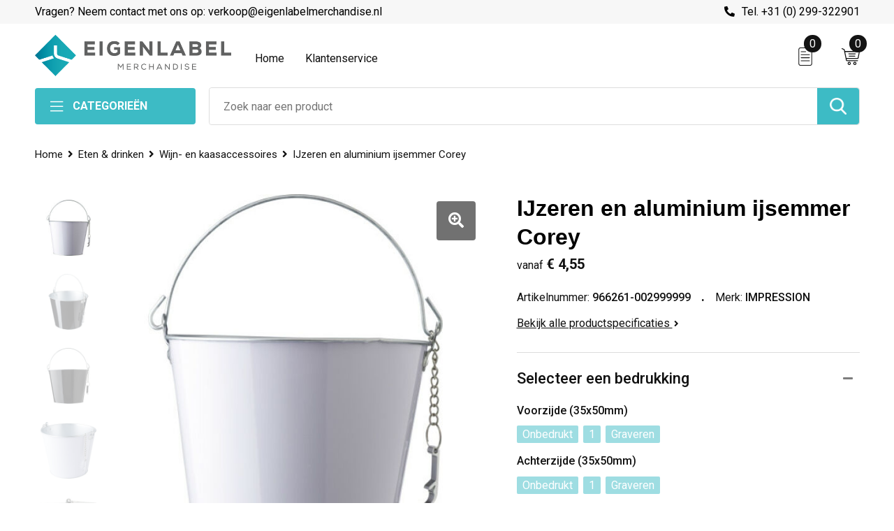

--- FILE ---
content_type: text/html; charset=UTF-8
request_url: https://catalogus.eigenlabelmerchandise.nl/ijzeren-en-aluminium-ijsemmer-corey-wijn-en-kaasaccessoires-eten-drinken
body_size: 30205
content:
<!DOCTYPE HTML>
<html lang="nl">
<head>
    <meta http-equiv="X-UA-Compatible" content="IE=Edge"/>
    <script type="text/javascript" nonce="IomPJgoCY6DjCb7aFAWvorRlrSY=">
        var baseUrl = '';
        var permalink = 'ijzeren-en-aluminium-ijsemmer-corey-wijn-en-kaasaccessoires-eten-drinken';
    </script>
    <meta http-equiv="Content-Type" content="text/html;charset=UTF-8" />
<meta name="robots" content="index, follow" />
<meta name="description" content="IJzeren en aluminium ijsbak met bevestigde opener. Capaciteit van 6 liter" />
<meta property="og:type" content="product" />
<meta property="og:title" content="IJzeren en aluminium ijsemmer Corey" />
<meta property="og:description" content="IJzeren en aluminium ijsbak met bevestigde opener. Capaciteit van 6 liter" />
<meta property="og:image" content="https://975b01e03e94db9022cb-1d2043887f30fc26a838f63fac86383c.ssl.cf1.rackcdn.com/002fead94a81e225c61da564c40578a94413159e_600_600_fill.jpg" />
<meta property="og:url" content="https://catalogus.eigenlabelmerchandise.nl/ijzeren-en-aluminium-ijsemmer-corey-wijn-en-kaasaccessoires-eten-drinken" />
<meta name="viewport" content="width=device-width, initial-scale=1" />
<link rel="shortcut icon" type="image/x-icon" href="https://f81905fefb95fd71808d-684582b5667f2cbd1652898ab6fcaa46.ssl.cf1.rackcdn.com/faviconFile-1635758681.png" />
<link rel="canonical" href="https://catalogus.eigenlabelmerchandise.nl/ijzeren-en-aluminium-ijsemmer-corey-wijn-en-kaasaccessoires-eten-drinken" />
<link rel="stylesheet" type="text/css" href="/assets/15ae7fc8/css/style.css" />
<link rel="stylesheet" type="text/css" href="/uploads/css/installation.css" />
<link rel="stylesheet" type="text/css" href="/assets/4b9418a4/pager.css" />
<style type="text/css" media="screen">

        #configuration-placeholder-widget-693 a {
            
            color: #ffffff;
            
        }
        
</style>
<style type="text/css">

</style>
<script type="text/javascript" nonce="IomPJgoCY6DjCb7aFAWvorRlrSY=">
// https://github.com/filamentgroup/loadCSS
    !function(e){"use strict"
    var n=function(n,t,o){function i(e){return f.body?e():void setTimeout(function(){i(e)})}var d,r,a,l,f=e.document,s=f.createElement("link"),u=o||"all"
    return t?d=t:(r=(f.body||f.getElementsByTagName("head")[0]).childNodes,d=r[r.length-1]),a=f.styleSheets,s.rel="stylesheet",s.href=n,s.media="only x",i(function(){d.parentNode.insertBefore(s,t?d:d.nextSibling)}),l=function(e){for(var n=s.href,t=a.length;t--;)if(a[t].href===n)return e()
    setTimeout(function(){l(e)})},s.addEventListener&&s.addEventListener("load",function(){this.media=u}),s.onloadcssdefined=l,l(function(){s.media!==u&&(s.media=u)}),s}
    "undefined"!=typeof exports?exports.loadCSS=n:e.loadCSS=n}("undefined"!=typeof global?global:this)
loadCSS("/assets/59283338/jquery-ui-1.8.21.custom.css");
loadCSS("/assets/45a91dcd/typeahead.css?v=20161031");
loadCSS("/assets/15ae7fc8/js/vendor/light-gallery/css/lightGallery.css");
window.dataLayer = window.dataLayer || [];
function gtag(){
    dataLayer.push(arguments);
}
gtag('consent', 'default', {"ad_storage":"granted","analytics_storage":"granted","ad_user_data":"granted","ad_personalization":"granted","functionality_storage":"granted","personalization_storage":"granted","security_storage":"granted"});

(function(w,d,s,l,i){w[l]=w[l]||[];w[l].push({'gtm.start':
new Date().getTime(),event:'gtm.js'});var f=d.getElementsByTagName(s)[0],
j=d.createElement(s),dl=l!='dataLayer'?'&l='+l:'';j.async=true;j.src=
'https://www.googletagmanager.com/gtm.js?id='+i+dl;f.parentNode.insertBefore(j,f);
})(window,document,'script','dataLayer','aWQ9R1RNLU5OMjU0TFpOJmVudj0xJmF1dGg9bVAta1FPNkRCUkZXelpyRWZ6N1ZqUQ==');

document.addEventListener('cookiesEnabled', function() {
    gtag('consent', 'update', {
        'ad_storage': 'granted',
        'analytics_storage': 'granted',
        'ad_user_data': 'granted',
        'ad_personalization': 'granted',
        'functionality_storage': 'granted',
        'personalization_storage': 'granted',
        'security_storage': 'granted'
    });
});
</script>
<title>Eigenlabel Merchandise | IJzeren en aluminium ijsemmer Corey</title>
    <script src="https://kit.fontawesome.com/1a0abc1a17.js" crossorigin="anonymous"></script>
<link href="https://fonts.googleapis.com/css2?family=Roboto:ital,wght@0,400;0,500;0,700;1,400;1,500&display=swap" rel="stylesheet"></head>
<body lang="nl"><!-- Google Tag Manager (noscript) -->
<noscript><iframe src="https://www.googletagmanager.com/ns.html?id=aWQ9R1RNLU5OMjU0TFpOJmVudj0xJmF1dGg9bVAta1FPNkRCUkZXelpyRWZ6N1ZqUQ=="
height="0" width="0" style="display:none;visibility:hidden"></iframe></noscript>
<!-- End Google Tag Manager (noscript) -->

<div id="container" class="logged-out productSet productSet-238513 category-232791 rootCategory-232790">
    <header>
    <div id="placeholder-header-top-wrapper">
        <div class="row collapse">
            <div id="placeholder-header-top"><div id="configuration-placeholder-widget-687" data-loadbyajax="0" data-reloadbyajax="0" data-widgetid="19" class="widget widget-19 widget-duplicaat no-padding no-padding twelveColumnWidth" style=""><div id="configuration-placeholder-widget-807" data-loadbyajax="0" data-reloadbyajax="0" data-widgetid="7" class="widget widget-7 widget-menu top-menu twelveColumnWidth tabletTwelveColumnWidth mobileTwelveColumnWidth horizontal-margin" style=""><ul class="custom no-images" id="yw1">
<li class="custom-item item-0 url resource-225980" data-cachedresource="menu-225980" data-menutype="url"><a target="_self" href="mailto:verkoop@eigenlabelmerchandise.nl">Vragen? Neem contact met ons op: verkoop@eigenlabelmerchandise.nl</a></li>
<li class="custom-item item-1 url resource-225981" data-cachedresource="menu-225981" data-menutype="url"><a target="_self" href="tel:0031299322901">Tel. +31 (0) 299-322901</a></li>
</ul></div><!-- Time: 0.00060200691223145 --><div class="clear"></div></div><!-- Time: 0.0010929107666016 --><div class="clear"></div></div>        </div>
    </div>

    <div id="placeholder-header-wrapper">
        <div class="row collapse">
            <div id="placeholder-header"><div id="configuration-placeholder-widget-688" data-loadbyajax="0" data-reloadbyajax="0" data-widgetid="19" class="widget widget-19 widget-duplicaat no-padding no-padding twelveColumnWidth" style=""><div id="configuration-placeholder-widget-644" data-loadbyajax="0" data-reloadbyajax="0" data-widgetid="12" class="widget widget-12 widget-afbeelding logo threeColumnWidth tabletSixColumnWidth mobileTwelveColumnWidth horizontal-margin" style=""><a href="https://catalogus.eigenlabelmerchandise.nl"><img style="" class="default-image" data-defaultimage="/uploads/editor/1740130816_1635754517_ELM_LOGO.png" src="/uploads/editor/1740130816_1635754517_ELM_LOGO.png" alt="Logo" /></a></div><!-- Time: 0.0002601146697998 --><div id="configuration-placeholder-widget-646" data-loadbyajax="0" data-reloadbyajax="0" data-widgetid="7" class="widget widget-7 widget-menu hoofdmenu mobile-tablet-hidden sixColumnWidth tabletTwelveColumnWidth mobileTwelveColumnWidth horizontal-margin" style=""><ul class="custom no-images" id="yw2">
<li class="custom-item item-0 url resource-225996" data-cachedresource="menu-225996" data-menutype="url"><a target="_self" href="/">Home</a></li>
<li class="custom-item item-1 staticPage resource-226002" data-cachedresource="menu-226002" data-menutype="staticPage"><a target="_self" href="https://catalogus.eigenlabelmerchandise.nl/contact-226082">Klantenservice</a></li>
</ul></div><!-- Time: 0.00049901008605957 --><div id="configuration-placeholder-widget-645" data-loadbyajax="0" data-reloadbyajax="0" data-widgetid="8" class="widget widget-8 widget-winkelwagen offerHide offerte_m horizontal-margin" style=""><div class="cartDialog" id="shopping-cart-dialog-645">
<p class="row">Het product is aan de offerte toegevoegd</p></div><div class="cart-0">
    <div class="shoppingCart">
        <a><div class="cart-icon">
            <span class="item-counter">0</span>

            <svg id="_x31__px" enable-background="new 0 0 24 24" viewBox="0 0 24 24" xmlns="http://www.w3.org/2000/svg">
                <path d="m18.5 24h-13c-1.378 0-2.5-1.122-2.5-2.5v-19c0-1.378 1.122-2.5 2.5-2.5h13c1.378 0 2.5 1.122 2.5 2.5v19c0 1.378-1.122 2.5-2.5 2.5zm-13-23c-.827 0-1.5.673-1.5 1.5v19c0 .827.673 1.5 1.5 1.5h13c.827 0 1.5-.673 1.5-1.5v-19c0-.827-.673-1.5-1.5-1.5z" />
                <path d="m17.5 14h-11c-.276 0-.5-.224-.5-.5s.224-.5.5-.5h11c.276 0 .5.224.5.5s-.224.5-.5.5z" />
                <path d="m17.5 18h-11c-.276 0-.5-.224-.5-.5s.224-.5.5-.5h11c.276 0 .5.224.5.5s-.224.5-.5.5z" />
                <path d="m17.5 10h-11c-.276 0-.5-.224-.5-.5s.224-.5.5-.5h11c.276 0 .5.224.5.5s-.224.5-.5.5z" />
                <path d="m12.5 6h-6c-.276 0-.5-.224-.5-.5s.224-.5.5-.5h6c.276 0 .5.224.5.5s-.224.5-.5.5z" />
            </svg>

        </div></a>
        <div class="shopping-cart-detail">
            <div class="items">
    <div class="shopping-cart" id="shopping-cart-645-1768940624">
<div class="">
<span class="empty">De winkelwagen is leeg!</span></div><div class="keys" style="display:none" title="/ijzeren-en-aluminium-ijsemmer-corey-wijn-en-kaasaccessoires-eten-drinken"></div>
</div>
</div>
<div class="cartfooter">
 <a class='button' href='/offerRequest'>Naar offertemand</a>
</div>
        </div>
    </div>
</div></div><!-- Time: 0.0043761730194092 --><div id="configuration-placeholder-widget-784" data-loadbyajax="0" data-reloadbyajax="0" data-widgetid="8" class="widget widget-8 widget-winkelwagen cartHide winkel_m horizontal-margin" style=""><div class="cartDialog" id="shopping-cart-dialog-784">
<p class="row">Het product is aan de winkelmand toegevoegd</p></div><div class="cart-0">
    <div class="shoppingCart">
        <a><div class="cart-icon">
            <span class="item-counter">0</span>
            <svg version="1.1" id="Layer_1" xmlns="http://www.w3.org/2000/svg" xmlns:xlink="http://www.w3.org/1999/xlink" x="0px" y="0px" viewBox="0 0 511.999 511.999" style="enable-background:new 0 0 511.999 511.999;" xml:space="preserve">
                <g>
                    <g>
                        <path d="M214.685,402.828c-24.829,0-45.029,20.2-45.029,45.029c0,24.829,20.2,45.029,45.029,45.029s45.029-20.2,45.029-45.029
			C259.713,423.028,239.513,402.828,214.685,402.828z M214.685,467.742c-10.966,0-19.887-8.922-19.887-19.887
			c0-10.966,8.922-19.887,19.887-19.887s19.887,8.922,19.887,19.887C234.572,458.822,225.65,467.742,214.685,467.742z" />
                    </g>
                </g>
                <g>
                    <g>
                        <path d="M372.63,402.828c-24.829,0-45.029,20.2-45.029,45.029c0,24.829,20.2,45.029,45.029,45.029s45.029-20.2,45.029-45.029
			C417.658,423.028,397.458,402.828,372.63,402.828z M372.63,467.742c-10.966,0-19.887-8.922-19.887-19.887
			c0-10.966,8.922-19.887,19.887-19.887c10.966,0,19.887,8.922,19.887,19.887C392.517,458.822,383.595,467.742,372.63,467.742z" />
                    </g>
                </g>
                <g>
                    <g>
                        <path d="M383.716,165.755H203.567c-6.943,0-12.571,5.628-12.571,12.571c0,6.943,5.629,12.571,12.571,12.571h180.149
			c6.943,0,12.571-5.628,12.571-12.571C396.287,171.382,390.659,165.755,383.716,165.755z" />
                    </g>
                </g>
                <g>
                    <g>
                        <path d="M373.911,231.035H213.373c-6.943,0-12.571,5.628-12.571,12.571s5.628,12.571,12.571,12.571h160.537
			c6.943,0,12.571-5.628,12.571-12.571C386.481,236.664,380.853,231.035,373.911,231.035z" />
                    </g>
                </g>
                <g>
                    <g>
                        <path d="M506.341,109.744c-4.794-5.884-11.898-9.258-19.489-9.258H95.278L87.37,62.097c-1.651-8.008-7.113-14.732-14.614-17.989
			l-55.177-23.95c-6.37-2.767-13.773,0.156-16.536,6.524c-2.766,6.37,0.157,13.774,6.524,16.537L62.745,67.17l60.826,295.261
			c2.396,11.628,12.752,20.068,24.625,20.068h301.166c6.943,0,12.571-5.628,12.571-12.571c0-6.943-5.628-12.571-12.571-12.571
			H148.197l-7.399-35.916H451.69c11.872,0,22.229-8.44,24.624-20.068l35.163-170.675
			C513.008,123.266,511.136,115.627,506.341,109.744z M451.69,296.301H135.619l-35.161-170.674l386.393,0.001L451.69,296.301z" />
                    </g>
                </g>
                <g>
                </g>
                <g>
                </g>
                <g>
                </g>
                <g>
                </g>
                <g>
                </g>
                <g>
                </g>
                <g>
                </g>
                <g>
                </g>
                <g>
                </g>
                <g>
                </g>
                <g>
                </g>
                <g>
                </g>
                <g>
                </g>
                <g>
                </g>
                <g>
                </g>
            </svg>
        </div></a>
        <div class="shopping-cart-detail">
            <div class="items">
    <div class="shopping-cart" id="shopping-cart-784-1768940624">
<div class="">
<span class="empty">De winkelwagen is leeg!</span></div><div class="keys" style="display:none" title="/ijzeren-en-aluminium-ijsemmer-corey-wijn-en-kaasaccessoires-eten-drinken"></div>
</div>
</div>
<div class="carttotal">
    <strong>Subtotaal:</strong>
    <span class="subtotal">€ 0,00</span>
</div>
<div class="cartfooter">
    <a class='button' href='/checkout'>Naar winkelwagen</a></a>
</div>
        </div>
    </div>
</div></div><!-- Time: 0.0032010078430176 --><div id="configuration-placeholder-widget-791" data-loadbyajax="0" data-reloadbyajax="0" data-widgetid="7" class="widget widget-7 widget-menu no-padding desktop-hide no-padding" style=""><div class="mobile-menu">

    <nav class="nav-bar">
        <section class="menu-toggle">
            <a><img class="open" src="https://57e5f77c3915c5107909-3850d28ea2ad19caadcd47824dc23575.ssl.cf1.rackcdn.com/1598451392_menubar.png" alt="Streepjes" /></a>
            <a><img class="close" src="https://57e5f77c3915c5107909-3850d28ea2ad19caadcd47824dc23575.ssl.cf1.rackcdn.com/1598451414_crossbar.png" alt="Kruisje" /></a>
        </section>

        <section class="logo">
            <span>El Merchandising BV</span>
        </section>

        <section class="small-menu">
            <a href="tel:0123456789"><i class="fas fa-phone-alt"></i></a>
            <a href="mailto:info@promocat.nl"><i class="fas fa-envelope"></i></a>
        </section>
    </nav>

    <aside class="nav-bar-menu">
        <ul class="custom no-images" id="yw3">
<li data-permalink="jack-jones" data-isoutlet="" data-cachedresource="menu-240116" class="custom-item item-0 category resource-240116 children" title="Jack &amp; Jones" data-menutype="category"><a href="https://catalogus.eigenlabelmerchandise.nl/jack-jones">Jack & Jones</a>
<ul>
<li data-permalink="jack-jonesprodukt-grace-tee-jack-jones" data-isoutlet="" data-cachedresource="category-240118" class="item-0 resource-240118 category-item" title="JACK &amp; JONES//PRODUKT Grace Tee"><a href="https://catalogus.eigenlabelmerchandise.nl/jack-jonesprodukt-grace-tee-jack-jones">JACK & JONES//PRODUKT Grace Tee</a></li>
<li data-permalink="jack-jonesprodukt-vibe-hood-jack-jones" data-isoutlet="" data-cachedresource="category-242363" class="item-1 resource-242363 category-item" title="JACK &amp; JONES//PRODUKT Vibe Hood"><a href="https://catalogus.eigenlabelmerchandise.nl/jack-jonesprodukt-vibe-hood-jack-jones">JACK & JONES//PRODUKT Vibe Hood</a></li>
<li data-permalink="jack-jonesprodukt-beat-hood-jack-jones" data-isoutlet="" data-cachedresource="category-242362" class="item-2 resource-242362 category-item" title="JACK &amp; JONES//PRODUKT Beat Hood"><a href="https://catalogus.eigenlabelmerchandise.nl/jack-jonesprodukt-beat-hood-jack-jones">JACK & JONES//PRODUKT Beat Hood</a></li>
<li data-permalink="jack-jones-produkt-day-zip-hood-jack-jones" data-isoutlet="" data-cachedresource="category-240124" class="item-3 resource-240124 category-item" title="JACK &amp; JONES //PRODUKT Day Zip Hood"><a href="https://catalogus.eigenlabelmerchandise.nl/jack-jones-produkt-day-zip-hood-jack-jones">JACK & JONES //PRODUKT Day Zip Hood</a></li>
<li data-permalink="jack-jonesprodukt-cosy-hood-jack-jones" data-isoutlet="" data-cachedresource="category-240123" class="item-4 resource-240123 category-item" title="JACK &amp; JONES//PRODUKT Cosy Hood"><a href="https://catalogus.eigenlabelmerchandise.nl/jack-jonesprodukt-cosy-hood-jack-jones">JACK & JONES//PRODUKT Cosy Hood</a></li>
<li data-permalink="jack-jones-produkt-tour-crew-jack-jones" data-isoutlet="" data-cachedresource="category-240122" class="item-5 resource-240122 category-item" title="JACK &amp; JONES //PRODUKT Tour Crew"><a href="https://catalogus.eigenlabelmerchandise.nl/jack-jones-produkt-tour-crew-jack-jones">JACK & JONES //PRODUKT Tour Crew</a></li>
<li data-permalink="jack-jones-produkt-true-polo-jack-jones" data-isoutlet="" data-cachedresource="category-240121" class="item-6 resource-240121 category-item" title="JACK &amp; JONES //PRODUKT True Polo"><a href="https://catalogus.eigenlabelmerchandise.nl/jack-jones-produkt-true-polo-jack-jones">JACK & JONES //PRODUKT True Polo</a></li>
<li data-permalink="jack-jonesprodukt-frame-tee-jack-jones-240120" data-isoutlet="" data-cachedresource="category-240120" class="item-7 resource-240120 category-item" title="JACK &amp; JONES//PRODUKT Frame Tee"><a href="https://catalogus.eigenlabelmerchandise.nl/jack-jonesprodukt-frame-tee-jack-jones-240120">JACK & JONES//PRODUKT Frame Tee</a></li>
<li data-permalink="jack-jonesprodukt-canvas-tee-jack-jones" data-isoutlet="" data-cachedresource="category-240119" class="item-8 resource-240119 category-item" title="JACK &amp; JONES//PRODUKT Canvas Tee"><a href="https://catalogus.eigenlabelmerchandise.nl/jack-jonesprodukt-canvas-tee-jack-jones">JACK & JONES//PRODUKT Canvas Tee</a></li>
<li data-permalink="jack-jonesprodukt-pulse-tee-jack-jones" data-isoutlet="" data-cachedresource="category-242364" class="item-9 resource-242364 category-item" title="JACK &amp; JONES//PRODUKT Pulse Tee"><a href="https://catalogus.eigenlabelmerchandise.nl/jack-jonesprodukt-pulse-tee-jack-jones">JACK & JONES//PRODUKT Pulse Tee</a></li>
</ul>
</li>
<li data-permalink="eet-en-drinkgerei" data-isoutlet="" data-cachedresource="menu-238800" class="custom-item item-1 category resource-238800 children" title="Eet-en drinkgerei" data-menutype="category"><a href="https://catalogus.eigenlabelmerchandise.nl/eet-en-drinkgerei">Eet-en drinkgerei</a>
<ul>
<li data-permalink="bierglazen-eet-en-drinkgerei" data-isoutlet="" data-cachedresource="category-238797" class="item-0 resource-238797 category-item" title="Bierglazen"><a href="https://catalogus.eigenlabelmerchandise.nl/bierglazen-eet-en-drinkgerei">Bierglazen</a></li>
<li data-permalink="borden-en-schalen-eet-en-drinkgerei" data-isoutlet="" data-cachedresource="category-241892" class="item-1 resource-241892 category-item" title="Borden en schalen"><a href="https://catalogus.eigenlabelmerchandise.nl/borden-en-schalen-eet-en-drinkgerei">Borden en schalen</a></li>
<li data-permalink="mokken-eet-en-drinkgerei" data-isoutlet="" data-cachedresource="category-241298" class="item-2 resource-241298 category-item" title="Mokken"><a href="https://catalogus.eigenlabelmerchandise.nl/mokken-eet-en-drinkgerei">Mokken</a></li>
<li data-permalink="wijnglazen-eet-en-drinkgerei" data-isoutlet="" data-cachedresource="category-240133" class="item-3 resource-240133 category-item" title="Wijnglazen"><a href="https://catalogus.eigenlabelmerchandise.nl/wijnglazen-eet-en-drinkgerei">Wijnglazen</a></li>
<li data-permalink="koffie-en-theeglazen-eet-en-drinkgerei" data-isoutlet="" data-cachedresource="category-240130" class="item-4 resource-240130 category-item" title="Koffie en theeglazen"><a href="https://catalogus.eigenlabelmerchandise.nl/koffie-en-theeglazen-eet-en-drinkgerei">Koffie en theeglazen</a></li>
<li data-permalink="champagne-glazen-eet-en-drinkgerei" data-isoutlet="" data-cachedresource="category-240126" class="item-5 resource-240126 category-item" title="Champagne glazen"><a href="https://catalogus.eigenlabelmerchandise.nl/champagne-glazen-eet-en-drinkgerei">Champagne glazen</a></li>
<li data-permalink="bierpullen-eet-en-drinkgerei" data-isoutlet="" data-cachedresource="category-240125" class="item-6 resource-240125 category-item" title="Bierpullen"><a href="https://catalogus.eigenlabelmerchandise.nl/bierpullen-eet-en-drinkgerei">Bierpullen</a></li>
</ul>
</li>
<li data-permalink="binnen-en-buitenreclame" data-isoutlet="" data-cachedresource="menu-237938" class="custom-item item-2 category resource-237938 children" title="Binnen- en buitenreclame" data-menutype="category"><a href="https://catalogus.eigenlabelmerchandise.nl/binnen-en-buitenreclame">Binnen- en buitenreclame</a>
<ul>
<li data-permalink="binnenreclame-binnen-en-buitenreclame" data-isoutlet="" data-cachedresource="category-237936" class="item-0 resource-237936 category-item" title="Binnenreclame"><a href="https://catalogus.eigenlabelmerchandise.nl/binnenreclame-binnen-en-buitenreclame">Binnenreclame</a></li>
<li data-permalink="buitenreclame-binnen-en-buitenreclame" data-isoutlet="" data-cachedresource="category-237937" class="item-1 resource-237937 category-item" title="Buitenreclame"><a href="https://catalogus.eigenlabelmerchandise.nl/buitenreclame-binnen-en-buitenreclame">Buitenreclame</a></li>
<li data-permalink="vlaggen-binnen-en-buitenreclame" data-isoutlet="" data-cachedresource="category-237982" class="item-2 resource-237982 category-item" title="Vlaggen"><a href="https://catalogus.eigenlabelmerchandise.nl/vlaggen-binnen-en-buitenreclame">Vlaggen</a></li>
<li data-permalink="home-deco-binnen-en-buitenreclame" data-isoutlet="" data-cachedresource="category-237991" class="item-3 resource-237991 category-item" title="Home deco"><a href="https://catalogus.eigenlabelmerchandise.nl/home-deco-binnen-en-buitenreclame">Home deco</a></li>
</ul>
</li>
<li data-permalink="custom-made" data-isoutlet="" data-cachedresource="menu-238177" class="custom-item item-3 category resource-238177 children" title="Custom made" data-menutype="category"><a href="https://catalogus.eigenlabelmerchandise.nl/custom-made">Custom made</a>
<ul>
<li data-permalink="sjaals-en-mutsen-custom-made" data-isoutlet="" data-cachedresource="category-238182" class="item-0 resource-238182 category-item" title="Sjaals en mutsen"><a href="https://catalogus.eigenlabelmerchandise.nl/sjaals-en-mutsen-custom-made">Sjaals en mutsen</a></li>
<li data-permalink="klokken-custom-made" data-isoutlet="" data-cachedresource="category-242188" class="item-1 resource-242188 category-item" title="Klokken"><a href="https://catalogus.eigenlabelmerchandise.nl/klokken-custom-made">Klokken</a></li>
<li data-permalink="badslippers-met-print-custom-made" data-isoutlet="" data-cachedresource="category-240415" class="item-2 resource-240415 category-item" title="Badslippers met print"><a href="https://catalogus.eigenlabelmerchandise.nl/badslippers-met-print-custom-made">Badslippers met print</a></li>
<li data-permalink="baseball-cap-custom-made" data-isoutlet="" data-cachedresource="category-238194" class="item-3 resource-238194 category-item" title="Baseball cap"><a href="https://catalogus.eigenlabelmerchandise.nl/baseball-cap-custom-made">Baseball cap</a></li>
<li data-permalink="bretels-custom-made" data-isoutlet="" data-cachedresource="category-238187" class="item-4 resource-238187 category-item" title="Bretels"><a href="https://catalogus.eigenlabelmerchandise.nl/bretels-custom-made">Bretels</a></li>
<li data-permalink="placemats-custom-made" data-isoutlet="" data-cachedresource="category-238186" class="item-5 resource-238186 category-item" title="Placemats"><a href="https://catalogus.eigenlabelmerchandise.nl/placemats-custom-made">Placemats</a></li>
<li data-permalink="sportkleding-custom-made" data-isoutlet="" data-cachedresource="category-238185" class="item-6 resource-238185 category-item" title="Sportkleding"><a href="https://catalogus.eigenlabelmerchandise.nl/sportkleding-custom-made">Sportkleding</a></li>
<li data-permalink="onderzetters-en-bierviltjes-custom-made" data-isoutlet="" data-cachedresource="category-238184" class="item-7 resource-238184 category-item" title="Onderzetters en bierviltjes "><a href="https://catalogus.eigenlabelmerchandise.nl/onderzetters-en-bierviltjes-custom-made">Onderzetters en bierviltjes </a></li>
<li data-permalink="sleutelhangers-custom-made" data-isoutlet="" data-cachedresource="category-238183" class="item-8 resource-238183 category-item" title="Sleutelhangers"><a href="https://catalogus.eigenlabelmerchandise.nl/sleutelhangers-custom-made">Sleutelhangers</a></li>
<li data-permalink="voetbal-custom-made" data-isoutlet="" data-cachedresource="category-243209" class="item-9 resource-243209 category-item" title="Voetbal"><a href="https://catalogus.eigenlabelmerchandise.nl/voetbal-custom-made">Voetbal</a></li>
</ul>
</li>
<li data-permalink="handdoeken-en-badlakens" data-isoutlet="" data-cachedresource="menu-238346" class="custom-item item-4 category resource-238346 children" title="Handdoeken en badlakens" data-menutype="category"><a href="https://catalogus.eigenlabelmerchandise.nl/handdoeken-en-badlakens">Handdoeken en badlakens</a>
<ul>
<li data-permalink="handdoek-sublimatierand-handdoeken-en-badlakens-238351" data-isoutlet="" data-cachedresource="category-238351" class="item-0 resource-238351 category-item" title="Handdoek sublimatierand"><a href="https://catalogus.eigenlabelmerchandise.nl/handdoek-sublimatierand-handdoeken-en-badlakens-238351">Handdoek sublimatierand</a></li>
<li data-permalink="handdoek-all-over-print-handdoeken-en-badlakens" data-isoutlet="" data-cachedresource="category-238352" class="item-1 resource-238352 category-item" title="Handdoek all-over print"><a href="https://catalogus.eigenlabelmerchandise.nl/handdoek-all-over-print-handdoeken-en-badlakens">Handdoek all-over print</a></li>
<li data-permalink="handdoek-jacquard-geweven-handdoeken-en-badlakens" data-isoutlet="" data-cachedresource="category-238353" class="item-2 resource-238353 category-item" title="Handdoek jacquard geweven"><a href="https://catalogus.eigenlabelmerchandise.nl/handdoek-jacquard-geweven-handdoeken-en-badlakens">Handdoek jacquard geweven</a></li>
<li data-permalink="handdoek-geborduurd-handdoeken-en-badlakens" data-isoutlet="" data-cachedresource="category-238354" class="item-3 resource-238354 category-item" title="Handdoek geborduurd"><a href="https://catalogus.eigenlabelmerchandise.nl/handdoek-geborduurd-handdoeken-en-badlakens">Handdoek geborduurd</a></li>
<li data-permalink="klassieke-handdoeken-handdoeken-en-badlakens" data-isoutlet="" data-cachedresource="category-240147" class="item-4 resource-240147 category-item" title="Klassieke handdoeken"><a href="https://catalogus.eigenlabelmerchandise.nl/klassieke-handdoeken-handdoeken-en-badlakens">Klassieke handdoeken</a></li>
<li data-permalink="deluxe-handdoeken-handdoeken-en-badlakens" data-isoutlet="" data-cachedresource="category-240148" class="item-5 resource-240148 category-item" title="Deluxe handdoeken"><a href="https://catalogus.eigenlabelmerchandise.nl/deluxe-handdoeken-handdoeken-en-badlakens">Deluxe handdoeken</a></li>
<li data-permalink="super-size-badlaken-handdoeken-en-badlakens-240684" data-isoutlet="" data-cachedresource="category-240684" class="item-6 resource-240684 category-item" title="Super Size Badlaken"><a href="https://catalogus.eigenlabelmerchandise.nl/super-size-badlaken-handdoeken-en-badlakens-240684">Super Size Badlaken</a></li>
</ul>
</li>
<li data-permalink="gereedschap-zichtbaarheid" data-isoutlet="" data-cachedresource="menu-226444" class="custom-item item-5 category resource-226444 children" title="Gereedschap &amp; Zichtbaarheid" data-menutype="category"><a href="https://catalogus.eigenlabelmerchandise.nl/gereedschap-zichtbaarheid">Gereedschap & Zichtbaarheid</a>
<ul>
<li data-permalink="autoaccessoires-gereedschap-zichtbaarheid" data-isoutlet="" data-cachedresource="category-232716" class="item-0 resource-232716 category-item" title="Autoaccessoires"><a href="https://catalogus.eigenlabelmerchandise.nl/autoaccessoires-gereedschap-zichtbaarheid">Autoaccessoires</a></li>
<li data-permalink="auto-organizers-gereedschap-zichtbaarheid" data-isoutlet="" data-cachedresource="category-239151" class="item-1 resource-239151 category-item" title="Auto organizers"><a href="https://catalogus.eigenlabelmerchandise.nl/auto-organizers-gereedschap-zichtbaarheid">Auto organizers</a></li>
<li data-permalink="hobbymeszakmes-gereedschap-zichtbaarheid" data-isoutlet="" data-cachedresource="category-238385" class="item-2 resource-238385 category-item" title="Hobbymes/zakmes"><a href="https://catalogus.eigenlabelmerchandise.nl/hobbymeszakmes-gereedschap-zichtbaarheid">Hobbymes/zakmes</a></li>
<li data-permalink="multitools-gereedschap-zichtbaarheid" data-isoutlet="" data-cachedresource="category-238382" class="item-3 resource-238382 category-item" title="Multitools"><a href="https://catalogus.eigenlabelmerchandise.nl/multitools-gereedschap-zichtbaarheid">Multitools</a></li>
<li data-permalink="gereedschapset-gereedschap-zichtbaarheid" data-isoutlet="" data-cachedresource="category-237647" class="item-4 resource-237647 category-item" title="Gereedschapset"><a href="https://catalogus.eigenlabelmerchandise.nl/gereedschapset-gereedschap-zichtbaarheid">Gereedschapset</a></li>
<li data-permalink="zaklampen-gereedschap-zichtbaarheid" data-isoutlet="" data-cachedresource="category-233495" class="item-5 resource-233495 category-item" title="Zaklampen"><a href="https://catalogus.eigenlabelmerchandise.nl/zaklampen-gereedschap-zichtbaarheid">Zaklampen</a></li>
<li data-permalink="fiets-reflectieartikelen-gereedschap-zichtbaarheid" data-isoutlet="" data-cachedresource="category-233458" class="item-6 resource-233458 category-item" title="Fiets &amp; Reflectieartikelen"><a href="https://catalogus.eigenlabelmerchandise.nl/fiets-reflectieartikelen-gereedschap-zichtbaarheid">Fiets & Reflectieartikelen</a></li>
<li data-permalink="rolbandmaten-gereedschap-zichtbaarheid" data-isoutlet="" data-cachedresource="category-232956" class="item-7 resource-232956 category-item" title="Rolbandmaten"><a href="https://catalogus.eigenlabelmerchandise.nl/rolbandmaten-gereedschap-zichtbaarheid">Rolbandmaten</a></li>
<li data-permalink="gereedschap-gereedschap-zichtbaarheid" data-isoutlet="" data-cachedresource="category-232802" class="item-8 resource-232802 category-item" title="Gereedschap"><a href="https://catalogus.eigenlabelmerchandise.nl/gereedschap-gereedschap-zichtbaarheid">Gereedschap</a></li>
<li data-permalink="zichtbaarheid-gereedschap-zichtbaarheid" data-isoutlet="" data-cachedresource="category-241591" class="item-9 resource-241591 category-item" title="Zichtbaarheid"><a href="https://catalogus.eigenlabelmerchandise.nl/zichtbaarheid-gereedschap-zichtbaarheid">Zichtbaarheid</a></li>
</ul>
</li>
<li data-permalink="eten-drinken" data-isoutlet="" data-cachedresource="menu-226441" class="custom-item item-6 category resource-226441 children" title="Eten &amp; drinken" data-menutype="category"><a href="https://catalogus.eigenlabelmerchandise.nl/eten-drinken">Eten & drinken</a>
<ul>
<li data-permalink="wijn-en-kaasaccessoires-eten-drinken" data-isoutlet="" data-cachedresource="category-232791" class="item-0 resource-232791 category-item" title="Wijn- en kaasaccessoires"><a href="https://catalogus.eigenlabelmerchandise.nl/wijn-en-kaasaccessoires-eten-drinken">Wijn- en kaasaccessoires</a></li>
<li data-permalink="kaarsen-en-geurstokjes-eten-drinken" data-isoutlet="" data-cachedresource="category-232852" class="item-1 resource-232852 category-item" title="Kaarsen en Geurstokjes"><a href="https://catalogus.eigenlabelmerchandise.nl/kaarsen-en-geurstokjes-eten-drinken">Kaarsen en Geurstokjes</a></li>
<li data-permalink="kopjes-mokken-eten-drinken" data-isoutlet="" data-cachedresource="category-233088" class="item-2 resource-233088 category-item" title="Kopjes &amp; Mokken"><a href="https://catalogus.eigenlabelmerchandise.nl/kopjes-mokken-eten-drinken">Kopjes & Mokken</a></li>
<li data-permalink="keukenaccessoires-eten-drinken" data-isoutlet="" data-cachedresource="category-233259" class="item-3 resource-233259 category-item" title="Keukenaccessoires"><a href="https://catalogus.eigenlabelmerchandise.nl/keukenaccessoires-eten-drinken">Keukenaccessoires</a></li>
<li data-permalink="thermosmokken-flessen-eten-drinken" data-isoutlet="" data-cachedresource="category-233446" class="item-4 resource-233446 category-item" title="Thermosmokken &amp; -flessen"><a href="https://catalogus.eigenlabelmerchandise.nl/thermosmokken-flessen-eten-drinken">Thermosmokken & -flessen</a></li>
<li data-permalink="sport-en-waterflessen-eten-drinken" data-isoutlet="" data-cachedresource="category-233566" class="item-5 resource-233566 category-item" title="Sport- en Waterflessen"><a href="https://catalogus.eigenlabelmerchandise.nl/sport-en-waterflessen-eten-drinken">Sport- en Waterflessen</a></li>
<li data-permalink="lunchboxen-en-to-go-accessoires-eten-drinken" data-isoutlet="" data-cachedresource="category-234249" class="item-6 resource-234249 category-item" title="Lunchboxen en to go-accessoires"><a href="https://catalogus.eigenlabelmerchandise.nl/lunchboxen-en-to-go-accessoires-eten-drinken">Lunchboxen en to go-accessoires</a></li>
<li data-permalink="stroopwafels-eten-drinken" data-isoutlet="" data-cachedresource="category-234639" class="item-7 resource-234639 category-item" title="Stroopwafels"><a href="https://catalogus.eigenlabelmerchandise.nl/stroopwafels-eten-drinken">Stroopwafels</a></li>
<li data-permalink="to-go-accessoires-eten-drinken" data-isoutlet="" data-cachedresource="category-238078" class="item-8 resource-238078 category-item" title="To Go accessoires"><a href="https://catalogus.eigenlabelmerchandise.nl/to-go-accessoires-eten-drinken">To Go accessoires</a></li>
</ul>
</li>
<li data-permalink="jbl" data-isoutlet="" data-cachedresource="menu-238228" class="custom-item item-7 category resource-238228 children" title="JBL " data-menutype="category"><a href="https://catalogus.eigenlabelmerchandise.nl/jbl">JBL</a>
<ul>
<li data-permalink="jbl-bluetooth-speakers-jbl" data-isoutlet="" data-cachedresource="category-238214" class="item-0 resource-238214 category-item" title="JBL Bluetooth Speakers"><a href="https://catalogus.eigenlabelmerchandise.nl/jbl-bluetooth-speakers-jbl">JBL Bluetooth Speakers</a></li>
</ul>
</li>
<li data-permalink="kantoor" data-isoutlet="" data-cachedresource="menu-226008" class="custom-item item-8 category resource-226008 children" title="Kantoor" data-menutype="category"><a href="https://catalogus.eigenlabelmerchandise.nl/kantoor">Kantoor</a>
<ul>
<li data-permalink="notitieboeken-kantoor" data-isoutlet="" data-cachedresource="category-232710" class="item-0 resource-232710 category-item" title="Notitieboeken"><a href="https://catalogus.eigenlabelmerchandise.nl/notitieboeken-kantoor">Notitieboeken</a></li>
<li data-permalink="kantoorartikelen-kantoor" data-isoutlet="" data-cachedresource="category-238050" class="item-1 resource-238050 category-item" title="Kantoorartikelen"><a href="https://catalogus.eigenlabelmerchandise.nl/kantoorartikelen-kantoor">Kantoorartikelen</a></li>
<li data-permalink="notities-kantoor" data-isoutlet="" data-cachedresource="category-237774" class="item-2 resource-237774 category-item" title="Notities"><a href="https://catalogus.eigenlabelmerchandise.nl/notities-kantoor">Notities</a></li>
<li data-permalink="rekenmachines-kantoor" data-isoutlet="" data-cachedresource="category-237407" class="item-3 resource-237407 category-item" title="Rekenmachines"><a href="https://catalogus.eigenlabelmerchandise.nl/rekenmachines-kantoor">Rekenmachines</a></li>
<li data-permalink="mappen-kantoor" data-isoutlet="" data-cachedresource="category-233855" class="item-4 resource-233855 category-item" title="Mappen"><a href="https://catalogus.eigenlabelmerchandise.nl/mappen-kantoor">Mappen</a></li>
<li data-permalink="portemonnees-creditcardhouders-kantoor" data-isoutlet="" data-cachedresource="category-233064" class="item-5 resource-233064 category-item" title="Portemonnees &amp; Creditcardhouders"><a href="https://catalogus.eigenlabelmerchandise.nl/portemonnees-creditcardhouders-kantoor">Portemonnees & Creditcardhouders</a></li>
<li data-permalink="klokken-kantoor" data-isoutlet="" data-cachedresource="category-232758" class="item-6 resource-232758 category-item" title="Klokken"><a href="https://catalogus.eigenlabelmerchandise.nl/klokken-kantoor">Klokken</a></li>
<li data-permalink="memo-houders-kantoor" data-isoutlet="" data-cachedresource="category-232752" class="item-7 resource-232752 category-item" title="Memo (houders)"><a href="https://catalogus.eigenlabelmerchandise.nl/memo-houders-kantoor">Memo (houders)</a></li>
<li data-permalink="bureau-accessoires-kantoor" data-isoutlet="" data-cachedresource="category-232751" class="item-8 resource-232751 category-item" title="Bureau accessoires"><a href="https://catalogus.eigenlabelmerchandise.nl/bureau-accessoires-kantoor">Bureau accessoires</a></li>
<li data-permalink="kaarthouders-kantoor" data-isoutlet="" data-cachedresource="category-241468" class="item-9 resource-241468 category-item" title="Kaarthouders"><a href="https://catalogus.eigenlabelmerchandise.nl/kaarthouders-kantoor">Kaarthouders</a></li>
</ul>
</li>
<li data-permalink="kinderen-spellen" data-isoutlet="" data-cachedresource="menu-226005" class="custom-item item-9 category resource-226005 children" title="Kinderen &amp; Spellen" data-menutype="category"><a href="https://catalogus.eigenlabelmerchandise.nl/kinderen-spellen">Kinderen & Spellen</a>
<ul>
<li data-permalink="spaarpotten-kinderen-spellen" data-isoutlet="" data-cachedresource="category-232906" class="item-0 resource-232906 category-item" title="Spaarpotten"><a href="https://catalogus.eigenlabelmerchandise.nl/spaarpotten-kinderen-spellen">Spaarpotten</a></li>
<li data-permalink="strandspeelgoed-kinderen-spellen" data-isoutlet="" data-cachedresource="category-238778" class="item-1 resource-238778 category-item" title="Strandspeelgoed"><a href="https://catalogus.eigenlabelmerchandise.nl/strandspeelgoed-kinderen-spellen">Strandspeelgoed</a></li>
<li data-permalink="tekenen-kinderen-spellen" data-isoutlet="" data-cachedresource="category-238748" class="item-2 resource-238748 category-item" title="Tekenen"><a href="https://catalogus.eigenlabelmerchandise.nl/tekenen-kinderen-spellen">Tekenen</a></li>
<li data-permalink="gezelschapsspellen-kinderen-spellen" data-isoutlet="" data-cachedresource="category-238519" class="item-3 resource-238519 category-item" title="Gezelschapsspellen"><a href="https://catalogus.eigenlabelmerchandise.nl/gezelschapsspellen-kinderen-spellen">Gezelschapsspellen</a></li>
<li data-permalink="overig-speelgoed-kinderen-spellen" data-isoutlet="" data-cachedresource="category-237793" class="item-4 resource-237793 category-item" title="Overig speelgoed"><a href="https://catalogus.eigenlabelmerchandise.nl/overig-speelgoed-kinderen-spellen">Overig speelgoed</a></li>
<li data-permalink="speelkaarten-kinderen-spellen" data-isoutlet="" data-cachedresource="category-237699" class="item-5 resource-237699 category-item" title="Speelkaarten"><a href="https://catalogus.eigenlabelmerchandise.nl/speelkaarten-kinderen-spellen">Speelkaarten</a></li>
<li data-permalink="knuffels-kinderen-spellen" data-isoutlet="" data-cachedresource="category-233532" class="item-6 resource-233532 category-item" title="Knuffels"><a href="https://catalogus.eigenlabelmerchandise.nl/knuffels-kinderen-spellen">Knuffels</a></li>
<li data-permalink="buitenspelletjes-kinderen-spellen" data-isoutlet="" data-cachedresource="category-233080" class="item-7 resource-233080 category-item" title="Buitenspelletjes"><a href="https://catalogus.eigenlabelmerchandise.nl/buitenspelletjes-kinderen-spellen">Buitenspelletjes</a></li>
<li data-permalink="spelletjes-kinderen-spellen" data-isoutlet="" data-cachedresource="category-232969" class="item-8 resource-232969 category-item" title="Spelletjes"><a href="https://catalogus.eigenlabelmerchandise.nl/spelletjes-kinderen-spellen">Spelletjes</a></li>
<li data-permalink="kleur-tekenset-kinderen-spellen" data-isoutlet="" data-cachedresource="category-232961" class="item-9 resource-232961 category-item" title="Kleur &amp; Tekenset"><a href="https://catalogus.eigenlabelmerchandise.nl/kleur-tekenset-kinderen-spellen">Kleur & Tekenset</a></li>
<li data-permalink="puzzels-kinderen-spellen" data-isoutlet="" data-cachedresource="category-238964" class="item-10 resource-238964 category-item" title="Puzzels"><a href="https://catalogus.eigenlabelmerchandise.nl/puzzels-kinderen-spellen">Puzzels</a></li>
</ul>
</li>
<li data-permalink="outdoor-vrije-tijd" data-isoutlet="" data-cachedresource="menu-226443" class="custom-item item-10 category resource-226443 children" title="Outdoor &amp; Vrije tijd" data-menutype="category"><a href="https://catalogus.eigenlabelmerchandise.nl/outdoor-vrije-tijd">Outdoor & Vrije tijd</a>
<ul>
<li data-permalink="petten-zonnebrillen-outdoor-vrije-tijd" data-isoutlet="" data-cachedresource="category-232822" class="item-0 resource-232822 category-item" title="Petten &amp; Zonnebrillen"><a href="https://catalogus.eigenlabelmerchandise.nl/petten-zonnebrillen-outdoor-vrije-tijd">Petten & Zonnebrillen</a></li>
<li data-permalink="tuin-artikelen-outdoor-vrije-tijd" data-isoutlet="" data-cachedresource="category-241736" class="item-1 resource-241736 category-item" title="Tuin artikelen"><a href="https://catalogus.eigenlabelmerchandise.nl/tuin-artikelen-outdoor-vrije-tijd">Tuin artikelen</a></li>
<li data-permalink="fitness-en-hardloop-artikelen-outdoor-vrije-tijd" data-isoutlet="" data-cachedresource="category-241530" class="item-2 resource-241530 category-item" title="Fitness en hardloop artikelen"><a href="https://catalogus.eigenlabelmerchandise.nl/fitness-en-hardloop-artikelen-outdoor-vrije-tijd">Fitness en hardloop artikelen</a></li>
<li data-permalink="petten-outdoor-vrije-tijd" data-isoutlet="" data-cachedresource="category-239322" class="item-3 resource-239322 category-item" title="Petten"><a href="https://catalogus.eigenlabelmerchandise.nl/petten-outdoor-vrije-tijd">Petten</a></li>
<li data-permalink="waaiers-outdoor-vrije-tijd" data-isoutlet="" data-cachedresource="category-239309" class="item-4 resource-239309 category-item" title="Waaiers"><a href="https://catalogus.eigenlabelmerchandise.nl/waaiers-outdoor-vrije-tijd">Waaiers</a></li>
<li data-permalink="kampeerartikelen-outdoor-vrije-tijd" data-isoutlet="" data-cachedresource="category-239169" class="item-5 resource-239169 category-item" title="Kampeerartikelen"><a href="https://catalogus.eigenlabelmerchandise.nl/kampeerartikelen-outdoor-vrije-tijd">Kampeerartikelen</a></li>
<li data-permalink="overige-outdoorartikelen-outdoor-vrije-tijd" data-isoutlet="" data-cachedresource="category-238817" class="item-6 resource-238817 category-item" title="Overige outdoorartikelen"><a href="https://catalogus.eigenlabelmerchandise.nl/overige-outdoorartikelen-outdoor-vrije-tijd">Overige outdoorartikelen</a></li>
<li data-permalink="zonnebrillen-outdoor-vrije-tijd" data-isoutlet="" data-cachedresource="category-238574" class="item-7 resource-238574 category-item" title="Zonnebrillen"><a href="https://catalogus.eigenlabelmerchandise.nl/zonnebrillen-outdoor-vrije-tijd">Zonnebrillen</a></li>
<li data-permalink="dekens-en-handdoeken-outdoor-vrije-tijd" data-isoutlet="" data-cachedresource="category-238148" class="item-8 resource-238148 category-item" title="Dekens en handdoeken"><a href="https://catalogus.eigenlabelmerchandise.nl/dekens-en-handdoeken-outdoor-vrije-tijd">Dekens en handdoeken</a></li>
<li data-permalink="sportartikelen-outdoor-vrije-tijd" data-isoutlet="" data-cachedresource="category-234060" class="item-9 resource-234060 category-item" title="Sportartikelen"><a href="https://catalogus.eigenlabelmerchandise.nl/sportartikelen-outdoor-vrije-tijd">Sportartikelen</a></li>
<li data-permalink="bbq-artikelen-outdoor-vrije-tijd" data-isoutlet="" data-cachedresource="category-233046" class="item-10 resource-233046 category-item" title="BBQ artikelen"><a href="https://catalogus.eigenlabelmerchandise.nl/bbq-artikelen-outdoor-vrije-tijd">BBQ artikelen</a></li>
<li data-permalink="zomer-strand-artikelen-outdoor-vrije-tijd" data-isoutlet="" data-cachedresource="category-233033" class="item-11 resource-233033 category-item" title="Zomer &amp; Strand artikelen"><a href="https://catalogus.eigenlabelmerchandise.nl/zomer-strand-artikelen-outdoor-vrije-tijd">Zomer & Strand artikelen</a></li>
<li data-permalink="verrekijkers-en-kompassen-outdoor-vrije-tijd" data-isoutlet="" data-cachedresource="category-233011" class="item-12 resource-233011 category-item" title="Verrekijkers en kompassen"><a href="https://catalogus.eigenlabelmerchandise.nl/verrekijkers-en-kompassen-outdoor-vrije-tijd">Verrekijkers en kompassen</a></li>
<li data-permalink="picknick-artikelen-outdoor-vrije-tijd" data-isoutlet="" data-cachedresource="category-232891" class="item-13 resource-232891 category-item" title="Picknick artikelen"><a href="https://catalogus.eigenlabelmerchandise.nl/picknick-artikelen-outdoor-vrije-tijd">Picknick artikelen</a></li>
<li data-permalink="zonnebrand-outdoor-vrije-tijd" data-isoutlet="" data-cachedresource="category-241781" class="item-14 resource-241781 category-item" title="Zonnebrand"><a href="https://catalogus.eigenlabelmerchandise.nl/zonnebrand-outdoor-vrije-tijd">Zonnebrand</a></li>
</ul>
</li>
<li data-permalink="persoonlijke-verzorging" data-isoutlet="" data-cachedresource="menu-226445" class="custom-item item-11 category resource-226445 children" title="Persoonlijke verzorging" data-menutype="category"><a href="https://catalogus.eigenlabelmerchandise.nl/persoonlijke-verzorging">Persoonlijke verzorging</a>
<ul>
<li data-permalink="ehbo-veiligheidsartikelen-persoonlijke-verzorging" data-isoutlet="" data-cachedresource="category-232776" class="item-0 resource-232776 category-item" title="EHBO &amp; Veiligheidsartikelen"><a href="https://catalogus.eigenlabelmerchandise.nl/ehbo-veiligheidsartikelen-persoonlijke-verzorging">EHBO & Veiligheidsartikelen</a></li>
<li data-permalink="mintjes-persoonlijke-verzorging" data-isoutlet="" data-cachedresource="category-232857" class="item-1 resource-232857 category-item" title="Mintjes"><a href="https://catalogus.eigenlabelmerchandise.nl/mintjes-persoonlijke-verzorging">Mintjes</a></li>
<li data-permalink="verzorgings-artikelen-persoonlijke-verzorging" data-isoutlet="" data-cachedresource="category-232861" class="item-2 resource-232861 category-item" title="Verzorgings artikelen"><a href="https://catalogus.eigenlabelmerchandise.nl/verzorgings-artikelen-persoonlijke-verzorging">Verzorgings artikelen</a></li>
<li data-permalink="stressartikelen-persoonlijke-verzorging" data-isoutlet="" data-cachedresource="category-233291" class="item-3 resource-233291 category-item" title="Stressartikelen"><a href="https://catalogus.eigenlabelmerchandise.nl/stressartikelen-persoonlijke-verzorging">Stressartikelen</a></li>
</ul>
</li>
<li data-permalink="relatiepakketten" data-isoutlet="" data-cachedresource="menu-237838" class="custom-item item-12 category resource-237838 children" title="Relatiepakketten" data-menutype="category"><a href="https://catalogus.eigenlabelmerchandise.nl/relatiepakketten">Relatiepakketten</a>
<ul>
<li data-permalink="zomerpakketten-relatiepakketten" data-isoutlet="" data-cachedresource="category-237863" class="item-0 resource-237863 category-item" title="Zomerpakketten"><a href="https://catalogus.eigenlabelmerchandise.nl/zomerpakketten-relatiepakketten">Zomerpakketten</a></li>
<li data-permalink="geschenkpakketten-relatiepakketten" data-isoutlet="" data-cachedresource="category-237904" class="item-1 resource-237904 category-item" title="Geschenkpakketten"><a href="https://catalogus.eigenlabelmerchandise.nl/geschenkpakketten-relatiepakketten">Geschenkpakketten</a></li>
<li data-permalink="reispakket-relatiepakketten" data-isoutlet="" data-cachedresource="category-238784" class="item-2 resource-238784 category-item" title="Reispakket"><a href="https://catalogus.eigenlabelmerchandise.nl/reispakket-relatiepakketten">Reispakket</a></li>
<li data-permalink="luxe-kerstpakketten-relatiepakketten" data-isoutlet="" data-cachedresource="category-242626" class="item-3 resource-242626 category-item" title="Luxe Kerstpakketten"><a href="https://catalogus.eigenlabelmerchandise.nl/luxe-kerstpakketten-relatiepakketten">Luxe Kerstpakketten</a></li>
<li data-permalink="stijlvolle-kerstpakketten-relatiepakketten" data-isoutlet="" data-cachedresource="category-242627" class="item-4 resource-242627 category-item" title="Stijlvolle Kerstpakketten"><a href="https://catalogus.eigenlabelmerchandise.nl/stijlvolle-kerstpakketten-relatiepakketten">Stijlvolle Kerstpakketten</a></li>
<li data-permalink="luxe-verpakkingen-relatiepakketten" data-isoutlet="" data-cachedresource="category-242631" class="item-5 resource-242631 category-item" title="Luxe Verpakkingen"><a href="https://catalogus.eigenlabelmerchandise.nl/luxe-verpakkingen-relatiepakketten">Luxe Verpakkingen</a></li>
</ul>
</li>
<li data-permalink="schrijfwaren" data-isoutlet="" data-cachedresource="menu-226006" class="custom-item item-13 category resource-226006 children" title="Schrijfwaren" data-menutype="category"><a href="https://catalogus.eigenlabelmerchandise.nl/schrijfwaren">Schrijfwaren</a>
<ul>
<li data-permalink="potloden-schrijfwaren" data-isoutlet="" data-cachedresource="category-232685" class="item-0 resource-232685 category-item" title="Potloden"><a href="https://catalogus.eigenlabelmerchandise.nl/potloden-schrijfwaren">Potloden</a></li>
<li data-permalink="aluminium-pennen-schrijfwaren" data-isoutlet="" data-cachedresource="category-238726" class="item-1 resource-238726 category-item" title="Aluminium pennen"><a href="https://catalogus.eigenlabelmerchandise.nl/aluminium-pennen-schrijfwaren">Aluminium pennen</a></li>
<li data-permalink="colourful-happiness-schrijfwaren" data-isoutlet="" data-cachedresource="category-238593" class="item-2 resource-238593 category-item" title="Colourful Happiness"><a href="https://catalogus.eigenlabelmerchandise.nl/colourful-happiness-schrijfwaren">Colourful Happiness</a></li>
<li data-permalink="luxe-schrijfwaren-schrijfwaren" data-isoutlet="" data-cachedresource="category-237924" class="item-3 resource-237924 category-item" title="Luxe schrijfwaren"><a href="https://catalogus.eigenlabelmerchandise.nl/luxe-schrijfwaren-schrijfwaren">Luxe schrijfwaren</a></li>
<li data-permalink="luxe-pennen-schrijfwaren" data-isoutlet="" data-cachedresource="category-237921" class="item-4 resource-237921 category-item" title="Luxe pennen"><a href="https://catalogus.eigenlabelmerchandise.nl/luxe-pennen-schrijfwaren">Luxe pennen</a></li>
<li data-permalink="metalen-pennen-schrijfwaren" data-isoutlet="" data-cachedresource="category-237659" class="item-5 resource-237659 category-item" title="Metalen pennen"><a href="https://catalogus.eigenlabelmerchandise.nl/metalen-pennen-schrijfwaren">Metalen pennen</a></li>
<li data-permalink="pennen-met-stylus-schrijfwaren" data-isoutlet="" data-cachedresource="category-234685" class="item-6 resource-234685 category-item" title="Pennen met stylus"><a href="https://catalogus.eigenlabelmerchandise.nl/pennen-met-stylus-schrijfwaren">Pennen met stylus</a></li>
<li data-permalink="eco-style-pennen-schrijfwaren" data-isoutlet="" data-cachedresource="category-232934" class="item-7 resource-232934 category-item" title="Eco-style pennen"><a href="https://catalogus.eigenlabelmerchandise.nl/eco-style-pennen-schrijfwaren">Eco-style pennen</a></li>
<li data-permalink="markeerstift-schrijfwaren" data-isoutlet="" data-cachedresource="category-232797" class="item-8 resource-232797 category-item" title="Markeerstift"><a href="https://catalogus.eigenlabelmerchandise.nl/markeerstift-schrijfwaren">Markeerstift</a></li>
<li data-permalink="pennensets-schrijfwaren" data-isoutlet="" data-cachedresource="category-232787" class="item-9 resource-232787 category-item" title="Pennensets"><a href="https://catalogus.eigenlabelmerchandise.nl/pennensets-schrijfwaren">Pennensets</a></li>
<li data-permalink="pennen-schrijfwaren" data-isoutlet="" data-cachedresource="category-232691" class="item-10 resource-232691 category-item" title="Pennen"><a href="https://catalogus.eigenlabelmerchandise.nl/pennen-schrijfwaren">Pennen</a></li>
<li data-permalink="kunststof-balpen-schrijfwaren" data-isoutlet="" data-cachedresource="category-238832" class="item-11 resource-238832 category-item" title="Kunststof balpen"><a href="https://catalogus.eigenlabelmerchandise.nl/kunststof-balpen-schrijfwaren">Kunststof balpen</a></li>
</ul>
</li>
<li data-permalink="sleutelhangers" data-isoutlet="" data-cachedresource="menu-226009" class="custom-item item-14 category resource-226009 children" title="Sleutelhangers" data-menutype="category"><a href="https://catalogus.eigenlabelmerchandise.nl/sleutelhangers">Sleutelhangers</a>
<ul>
<li data-permalink="sleutelhanger-sleutelhangers" data-isoutlet="" data-cachedresource="category-232845" class="item-0 resource-232845 category-item" title="Sleutelhanger"><a href="https://catalogus.eigenlabelmerchandise.nl/sleutelhanger-sleutelhangers">Sleutelhanger</a></li>
<li data-permalink="sleutelhangers-met-zaklamp-sleutelhangers" data-isoutlet="" data-cachedresource="category-232918" class="item-1 resource-232918 category-item" title="Sleutelhangers met zaklamp"><a href="https://catalogus.eigenlabelmerchandise.nl/sleutelhangers-met-zaklamp-sleutelhangers">Sleutelhangers met zaklamp</a></li>
<li data-permalink="metalen-sleutelhangers-sleutelhangers" data-isoutlet="" data-cachedresource="category-232975" class="item-2 resource-232975 category-item" title="Metalen sleutelhangers"><a href="https://catalogus.eigenlabelmerchandise.nl/metalen-sleutelhangers-sleutelhangers">Metalen sleutelhangers</a></li>
<li data-permalink="lanyards-sleutelhangers" data-isoutlet="" data-cachedresource="category-233158" class="item-3 resource-233158 category-item" title="Lanyards"><a href="https://catalogus.eigenlabelmerchandise.nl/lanyards-sleutelhangers">Lanyards</a></li>
<li data-permalink="sleutelhanger-met-opener-sleutelhangers" data-isoutlet="" data-cachedresource="category-233845" class="item-4 resource-233845 category-item" title="Sleutelhanger met opener"><a href="https://catalogus.eigenlabelmerchandise.nl/sleutelhanger-met-opener-sleutelhangers">Sleutelhanger met opener</a></li>
<li data-permalink="keyfinders-sleutelhangers" data-isoutlet="" data-cachedresource="category-235253" class="item-5 resource-235253 category-item" title="Keyfinders"><a href="https://catalogus.eigenlabelmerchandise.nl/keyfinders-sleutelhangers">Keyfinders</a></li>
<li data-permalink="overige-sleutelhangers-sleutelhangers" data-isoutlet="" data-cachedresource="category-238169" class="item-6 resource-238169 category-item" title="Overige sleutelhangers"><a href="https://catalogus.eigenlabelmerchandise.nl/overige-sleutelhangers-sleutelhangers">Overige sleutelhangers</a></li>
</ul>
</li>
<li data-permalink="tassen-reizen" data-isoutlet="" data-cachedresource="menu-226442" class="custom-item item-15 category resource-226442 children" title="Tassen &amp; Reizen" data-menutype="category"><a href="https://catalogus.eigenlabelmerchandise.nl/tassen-reizen">Tassen & Reizen</a>
<ul>
<li data-permalink="strand-boodschappentassen-tassen-reizen" data-isoutlet="" data-cachedresource="category-232966" class="item-0 resource-232966 category-item" title="Strand- &amp; Boodschappentassen"><a href="https://catalogus.eigenlabelmerchandise.nl/strand-boodschappentassen-tassen-reizen">Strand- & Boodschappentassen</a></li>
<li data-permalink="bagagelabels-tassen-reizen" data-isoutlet="" data-cachedresource="category-238532" class="item-1 resource-238532 category-item" title="Bagagelabels"><a href="https://catalogus.eigenlabelmerchandise.nl/bagagelabels-tassen-reizen">Bagagelabels</a></li>
<li data-permalink="strandtassen-tassen-reizen" data-isoutlet="" data-cachedresource="category-238539" class="item-2 resource-238539 category-item" title="Strandtassen"><a href="https://catalogus.eigenlabelmerchandise.nl/strandtassen-tassen-reizen">Strandtassen</a></li>
<li data-permalink="trekkoord-rugzakken-tassen-reizen" data-isoutlet="" data-cachedresource="category-238540" class="item-3 resource-238540 category-item" title="Trekkoord rugzakken"><a href="https://catalogus.eigenlabelmerchandise.nl/trekkoord-rugzakken-tassen-reizen">Trekkoord rugzakken</a></li>
<li data-permalink="trekkoord-rugzak-tassen-reizen" data-isoutlet="" data-cachedresource="category-238541" class="item-4 resource-238541 category-item" title="Trekkoord rugzak"><a href="https://catalogus.eigenlabelmerchandise.nl/trekkoord-rugzak-tassen-reizen">Trekkoord rugzak</a></li>
<li data-permalink="reisaccessoires-tassen-reizen" data-isoutlet="" data-cachedresource="category-238549" class="item-5 resource-238549 category-item" title="Reisaccessoires"><a href="https://catalogus.eigenlabelmerchandise.nl/reisaccessoires-tassen-reizen">Reisaccessoires</a></li>
<li data-permalink="laptoptassen-tassen-reizen" data-isoutlet="" data-cachedresource="category-238550" class="item-6 resource-238550 category-item" title="Laptoptassen"><a href="https://catalogus.eigenlabelmerchandise.nl/laptoptassen-tassen-reizen">Laptoptassen</a></li>
<li data-permalink="laptop-rugzakken-tassen-reizen" data-isoutlet="" data-cachedresource="category-238553" class="item-7 resource-238553 category-item" title="Laptop rugzakken"><a href="https://catalogus.eigenlabelmerchandise.nl/laptop-rugzakken-tassen-reizen">Laptop rugzakken</a></li>
<li data-permalink="schoudertassen-tassen-reizen" data-isoutlet="" data-cachedresource="category-238556" class="item-8 resource-238556 category-item" title="Schoudertassen"><a href="https://catalogus.eigenlabelmerchandise.nl/schoudertassen-tassen-reizen">Schoudertassen</a></li>
<li data-permalink="zakelijke-tassen-tassen-reizen" data-isoutlet="" data-cachedresource="category-238623" class="item-9 resource-238623 category-item" title="Zakelijke tassen"><a href="https://catalogus.eigenlabelmerchandise.nl/zakelijke-tassen-tassen-reizen">Zakelijke tassen</a></li>
<li data-permalink="documententas-tassen-reizen" data-isoutlet="" data-cachedresource="category-238657" class="item-10 resource-238657 category-item" title="Documententas"><a href="https://catalogus.eigenlabelmerchandise.nl/documententas-tassen-reizen">Documententas</a></li>
<li data-permalink="draagtassen-tassen-reizen" data-isoutlet="" data-cachedresource="category-238867" class="item-11 resource-238867 category-item" title="Draagtassen"><a href="https://catalogus.eigenlabelmerchandise.nl/draagtassen-tassen-reizen">Draagtassen</a></li>
<li data-permalink="overige-reisaccessoires-tassen-reizen" data-isoutlet="" data-cachedresource="category-239014" class="item-12 resource-239014 category-item" title="Overige reisaccessoires"><a href="https://catalogus.eigenlabelmerchandise.nl/overige-reisaccessoires-tassen-reizen">Overige reisaccessoires</a></li>
<li data-permalink="heuptassen-tassen-reizen" data-isoutlet="" data-cachedresource="category-238133" class="item-13 resource-238133 category-item" title="Heuptassen"><a href="https://catalogus.eigenlabelmerchandise.nl/heuptassen-tassen-reizen">Heuptassen</a></li>
<li data-permalink="reistassen-tassen-reizen" data-isoutlet="" data-cachedresource="category-238132" class="item-14 resource-238132 category-item" title="Reistassen"><a href="https://catalogus.eigenlabelmerchandise.nl/reistassen-tassen-reizen">Reistassen</a></li>
<li data-permalink="toilettassen-tassen-reizen" data-isoutlet="" data-cachedresource="category-238068" class="item-15 resource-238068 category-item" title="Toilettassen"><a href="https://catalogus.eigenlabelmerchandise.nl/toilettassen-tassen-reizen">Toilettassen</a></li>
<li data-permalink="koffers-reisaccessoires-tassen-reizen" data-isoutlet="" data-cachedresource="category-233155" class="item-16 resource-233155 category-item" title="Koffers &amp; Reisaccessoires"><a href="https://catalogus.eigenlabelmerchandise.nl/koffers-reisaccessoires-tassen-reizen">Koffers & Reisaccessoires</a></li>
<li data-permalink="sporttassen-tassen-reizen" data-isoutlet="" data-cachedresource="category-233269" class="item-17 resource-233269 category-item" title="Sporttassen"><a href="https://catalogus.eigenlabelmerchandise.nl/sporttassen-tassen-reizen">Sporttassen</a></li>
<li data-permalink="document-laptoptassen-tassen-reizen" data-isoutlet="" data-cachedresource="category-233579" class="item-18 resource-233579 category-item" title="Document &amp; Laptoptassen"><a href="https://catalogus.eigenlabelmerchandise.nl/document-laptoptassen-tassen-reizen">Document & Laptoptassen</a></li>
<li data-permalink="opvouwbare-tassen-tassen-reizen" data-isoutlet="" data-cachedresource="category-233629" class="item-19 resource-233629 category-item" title="Opvouwbare tassen"><a href="https://catalogus.eigenlabelmerchandise.nl/opvouwbare-tassen-tassen-reizen">Opvouwbare tassen</a></li>
<li data-permalink="rugtassen-tassen-reizen" data-isoutlet="" data-cachedresource="category-233632" class="item-20 resource-233632 category-item" title="Rugtassen"><a href="https://catalogus.eigenlabelmerchandise.nl/rugtassen-tassen-reizen">Rugtassen</a></li>
<li data-permalink="koeltassen-tassen-reizen" data-isoutlet="" data-cachedresource="category-233870" class="item-21 resource-233870 category-item" title="Koeltassen"><a href="https://catalogus.eigenlabelmerchandise.nl/koeltassen-tassen-reizen">Koeltassen</a></li>
<li data-permalink="rugzakken-tassen-reizen" data-isoutlet="" data-cachedresource="category-237717" class="item-22 resource-237717 category-item" title="Rugzakken"><a href="https://catalogus.eigenlabelmerchandise.nl/rugzakken-tassen-reizen">Rugzakken</a></li>
<li data-permalink="katoenen-tassen-tassen-reizen" data-isoutlet="" data-cachedresource="category-237744" class="item-23 resource-237744 category-item" title="Katoenen tassen"><a href="https://catalogus.eigenlabelmerchandise.nl/katoenen-tassen-tassen-reizen">Katoenen tassen</a></li>
<li data-permalink="boodschappentassen-tassen-reizen" data-isoutlet="" data-cachedresource="category-237915" class="item-24 resource-237915 category-item" title="Boodschappentassen"><a href="https://catalogus.eigenlabelmerchandise.nl/boodschappentassen-tassen-reizen">Boodschappentassen</a></li>
<li data-permalink="duurzame-tassen-tassen-reizen" data-isoutlet="" data-cachedresource="category-237916" class="item-25 resource-237916 category-item" title="Duurzame tassen"><a href="https://catalogus.eigenlabelmerchandise.nl/duurzame-tassen-tassen-reizen">Duurzame tassen</a></li>
<li data-permalink="koffers-tassen-reizen" data-isoutlet="" data-cachedresource="category-238064" class="item-26 resource-238064 category-item" title="Koffers"><a href="https://catalogus.eigenlabelmerchandise.nl/koffers-tassen-reizen">Koffers</a></li>
<li data-permalink="promotietassen-tassen-reizen" data-isoutlet="" data-cachedresource="category-239106" class="item-27 resource-239106 category-item" title="Promotietassen"><a href="https://catalogus.eigenlabelmerchandise.nl/promotietassen-tassen-reizen">Promotietassen</a></li>
</ul>
</li>
<li data-permalink="autoladers-technologie-accessoires" data-isoutlet="" data-cachedresource="menu-226007" class="custom-item item-16 category resource-226007" title="Autoladers" data-menutype="category"><a href="https://catalogus.eigenlabelmerchandise.nl/autoladers-technologie-accessoires">Technologie & Accessoires</a></li>
<li data-permalink="themas" data-isoutlet="" data-cachedresource="menu-226447" class="custom-item item-17 category resource-226447 children" title="Thema&#039;s" data-menutype="category"><a href="https://catalogus.eigenlabelmerchandise.nl/themas">Thema's</a>
<ul>
<li data-permalink="office-life-themas" data-isoutlet="" data-cachedresource="category-232687" class="item-0 resource-232687 category-item" title="Office Life"><a href="https://catalogus.eigenlabelmerchandise.nl/office-life-themas">Office Life</a></li>
<li data-permalink="on-the-road-themas" data-isoutlet="" data-cachedresource="category-233014" class="item-1 resource-233014 category-item" title="On the Road"><a href="https://catalogus.eigenlabelmerchandise.nl/on-the-road-themas">On the Road</a></li>
<li data-permalink="day-at-the-park-themas" data-isoutlet="" data-cachedresource="category-232858" class="item-2 resource-232858 category-item" title="Day at the Park"><a href="https://catalogus.eigenlabelmerchandise.nl/day-at-the-park-themas">Day at the Park</a></li>
<li data-permalink="joy-of-summer-themas" data-isoutlet="" data-cachedresource="category-232831" class="item-3 resource-232831 category-item" title="Joy of Summer"><a href="https://catalogus.eigenlabelmerchandise.nl/joy-of-summer-themas">Joy of Summer</a></li>
<li data-permalink="work-in-progress-themas" data-isoutlet="" data-cachedresource="category-232803" class="item-4 resource-232803 category-item" title="Work in Progress"><a href="https://catalogus.eigenlabelmerchandise.nl/work-in-progress-themas">Work in Progress</a></li>
<li data-permalink="sportevenementen-themas" data-isoutlet="" data-cachedresource="category-232770" class="item-5 resource-232770 category-item" title="Sportevenementen"><a href="https://catalogus.eigenlabelmerchandise.nl/sportevenementen-themas">Sportevenementen</a></li>
<li data-permalink="winter-wonderland-themas" data-isoutlet="" data-cachedresource="category-232767" class="item-6 resource-232767 category-item" title="Winter Wonderland"><a href="https://catalogus.eigenlabelmerchandise.nl/winter-wonderland-themas">Winter Wonderland</a></li>
<li data-permalink="school-time-themas" data-isoutlet="" data-cachedresource="category-232754" class="item-7 resource-232754 category-item" title="School time"><a href="https://catalogus.eigenlabelmerchandise.nl/school-time-themas">School time</a></li>
<li data-permalink="green-planet-themas" data-isoutlet="" data-cachedresource="category-232732" class="item-8 resource-232732 category-item" title="Green planet"><a href="https://catalogus.eigenlabelmerchandise.nl/green-planet-themas">Green planet</a></li>
<li data-permalink="the-future-is-yours-themas" data-isoutlet="" data-cachedresource="category-232723" class="item-9 resource-232723 category-item" title="The future is yours"><a href="https://catalogus.eigenlabelmerchandise.nl/the-future-is-yours-themas">The future is yours</a></li>
<li data-permalink="colourful-happiness-themas" data-isoutlet="" data-cachedresource="category-232693" class="item-10 resource-232693 category-item" title="Colourful Happiness"><a href="https://catalogus.eigenlabelmerchandise.nl/colourful-happiness-themas">Colourful Happiness</a></li>
<li data-permalink="rainy-days-themas" data-isoutlet="" data-cachedresource="category-233315" class="item-11 resource-233315 category-item" title="Rainy days"><a href="https://catalogus.eigenlabelmerchandise.nl/rainy-days-themas">Rainy days</a></li>
</ul>
</li>
<li data-permalink="weer-paraplus" data-isoutlet="" data-cachedresource="menu-226004" class="custom-item item-18 category resource-226004 children" title="Weer &amp; paraplu&#039;s" data-menutype="category"><a href="https://catalogus.eigenlabelmerchandise.nl/weer-paraplus">Weer & paraplu's</a>
<ul>
<li data-permalink="sjaals-mutsen-weer-paraplus" data-isoutlet="" data-cachedresource="category-232868" class="item-0 resource-232868 category-item" title="Sjaals &amp; Mutsen"><a href="https://catalogus.eigenlabelmerchandise.nl/sjaals-mutsen-weer-paraplus">Sjaals & Mutsen</a></li>
<li data-permalink="opvouwbare-paraplus-weer-paraplus" data-isoutlet="" data-cachedresource="category-233317" class="item-1 resource-233317 category-item" title="Opvouwbare paraplu&#039;s"><a href="https://catalogus.eigenlabelmerchandise.nl/opvouwbare-paraplus-weer-paraplus">Opvouwbare paraplu's</a></li>
<li data-permalink="paraplus-weer-paraplus" data-isoutlet="" data-cachedresource="category-233318" class="item-2 resource-233318 category-item" title="Paraplu&#039;s"><a href="https://catalogus.eigenlabelmerchandise.nl/paraplus-weer-paraplus">Paraplu's</a></li>
<li data-permalink="ijskrabbers-weer-paraplus" data-isoutlet="" data-cachedresource="category-233672" class="item-3 resource-233672 category-item" title="IJskrabbers"><a href="https://catalogus.eigenlabelmerchandise.nl/ijskrabbers-weer-paraplus">IJskrabbers</a></li>
<li data-permalink="ponchos-weer-paraplus" data-isoutlet="" data-cachedresource="category-234094" class="item-4 resource-234094 category-item" title="Poncho&#039;s"><a href="https://catalogus.eigenlabelmerchandise.nl/ponchos-weer-paraplus">Poncho's</a></li>
<li data-permalink="traditionele-paraplus-weer-paraplus" data-isoutlet="" data-cachedresource="category-238974" class="item-5 resource-238974 category-item" title="Traditionele paraplu&#039;s"><a href="https://catalogus.eigenlabelmerchandise.nl/traditionele-paraplus-weer-paraplus">Traditionele paraplu's</a></li>
<li data-permalink="weer-artikelen-weer-paraplus" data-isoutlet="" data-cachedresource="category-239189" class="item-6 resource-239189 category-item" title="Weer artikelen"><a href="https://catalogus.eigenlabelmerchandise.nl/weer-artikelen-weer-paraplus">Weer artikelen</a></li>
<li data-permalink="golfparaplus-weer-paraplus" data-isoutlet="" data-cachedresource="category-242889" class="item-7 resource-242889 category-item" title="Golfparaplu&#039;s"><a href="https://catalogus.eigenlabelmerchandise.nl/golfparaplus-weer-paraplus">Golfparaplu's</a></li>
</ul>
</li>
<li data-permalink="zonnebrand" data-isoutlet="" data-cachedresource="menu-238373" class="custom-item item-19 category resource-238373 children" title="Zonnebrand " data-menutype="category"><a href="https://catalogus.eigenlabelmerchandise.nl/zonnebrand">Zonnebrandcrème</a>
<ul>
<li data-permalink="zonnebrand-20-ml-zonnebrand" data-isoutlet="" data-cachedresource="category-238364" class="item-0 resource-238364 category-item" title="Zonnebrand 20 ml"><a href="https://catalogus.eigenlabelmerchandise.nl/zonnebrand-20-ml-zonnebrand">Zonnebrand 20 ml</a></li>
<li data-permalink="zonnebrand-50-ml-zonnebrand" data-isoutlet="" data-cachedresource="category-238365" class="item-1 resource-238365 category-item" title="Zonnebrand 50 ml"><a href="https://catalogus.eigenlabelmerchandise.nl/zonnebrand-50-ml-zonnebrand">Zonnebrand 50 ml</a></li>
<li data-permalink="zonnebrand-100-ml-zonnebrand" data-isoutlet="" data-cachedresource="category-238366" class="item-2 resource-238366 category-item" title="Zonnebrand 100 ml"><a href="https://catalogus.eigenlabelmerchandise.nl/zonnebrand-100-ml-zonnebrand">Zonnebrand 100 ml</a></li>
</ul>
</li>
</ul>
    </aside>
</div></div><!-- Time: 0.0089809894561768 --><div class="clear"></div></div><!-- Time: 0.018339872360229 --><div class="clear"></div></div>        </div>
    </div>

    <div id="placeholder-header-bottom-wrapper">
        <div class="row collapse">
            <div id="placeholder-header-bottom"><div id="configuration-placeholder-widget-732" data-loadbyajax="0" data-reloadbyajax="0" data-widgetid="19" class="widget widget-19 widget-duplicaat no-padding no-padding twelveColumnWidth" style=""><div id="configuration-placeholder-widget-823" data-loadbyajax="0" data-reloadbyajax="0" data-widgetid="7" class="widget widget-7 widget-menu assortment twoColumnWidth horizontal-margin show-for-large-up" style=""><div class="toggle">
    <h3>Categorieën</h3>
<ul class="custom " id="yw4">
<li data-permalink="jack-jones" data-isoutlet="" data-cachedresource="menu-240116" class="custom-item item-0 category resource-240116 children" title="Jack &amp; Jones" data-menutype="category"><a href="https://catalogus.eigenlabelmerchandise.nl/jack-jones">Jack & Jones</a>
<ul>
<li data-permalink="jack-jonesprodukt-grace-tee-jack-jones" data-isoutlet="" data-cachedresource="category-240118" class="item-0 resource-240118 category-item" title="JACK &amp; JONES//PRODUKT Grace Tee"><a href="https://catalogus.eigenlabelmerchandise.nl/jack-jonesprodukt-grace-tee-jack-jones">JACK & JONES//PRODUKT Grace Tee</a></li>
<li data-permalink="jack-jonesprodukt-vibe-hood-jack-jones" data-isoutlet="" data-cachedresource="category-242363" class="item-1 resource-242363 category-item" title="JACK &amp; JONES//PRODUKT Vibe Hood"><a href="https://catalogus.eigenlabelmerchandise.nl/jack-jonesprodukt-vibe-hood-jack-jones">JACK & JONES//PRODUKT Vibe Hood</a></li>
<li data-permalink="jack-jonesprodukt-beat-hood-jack-jones" data-isoutlet="" data-cachedresource="category-242362" class="item-2 resource-242362 category-item" title="JACK &amp; JONES//PRODUKT Beat Hood"><a href="https://catalogus.eigenlabelmerchandise.nl/jack-jonesprodukt-beat-hood-jack-jones">JACK & JONES//PRODUKT Beat Hood</a></li>
<li data-permalink="jack-jones-produkt-day-zip-hood-jack-jones" data-isoutlet="" data-cachedresource="category-240124" class="item-3 resource-240124 category-item" title="JACK &amp; JONES //PRODUKT Day Zip Hood"><a href="https://catalogus.eigenlabelmerchandise.nl/jack-jones-produkt-day-zip-hood-jack-jones">JACK & JONES //PRODUKT Day Zip Hood</a></li>
<li data-permalink="jack-jonesprodukt-cosy-hood-jack-jones" data-isoutlet="" data-cachedresource="category-240123" class="item-4 resource-240123 category-item" title="JACK &amp; JONES//PRODUKT Cosy Hood"><a href="https://catalogus.eigenlabelmerchandise.nl/jack-jonesprodukt-cosy-hood-jack-jones">JACK & JONES//PRODUKT Cosy Hood</a></li>
<li data-permalink="jack-jones-produkt-tour-crew-jack-jones" data-isoutlet="" data-cachedresource="category-240122" class="item-5 resource-240122 category-item" title="JACK &amp; JONES //PRODUKT Tour Crew"><a href="https://catalogus.eigenlabelmerchandise.nl/jack-jones-produkt-tour-crew-jack-jones">JACK & JONES //PRODUKT Tour Crew</a></li>
<li data-permalink="jack-jones-produkt-true-polo-jack-jones" data-isoutlet="" data-cachedresource="category-240121" class="item-6 resource-240121 category-item" title="JACK &amp; JONES //PRODUKT True Polo"><a href="https://catalogus.eigenlabelmerchandise.nl/jack-jones-produkt-true-polo-jack-jones">JACK & JONES //PRODUKT True Polo</a></li>
<li data-permalink="jack-jonesprodukt-frame-tee-jack-jones-240120" data-isoutlet="" data-cachedresource="category-240120" class="item-7 resource-240120 category-item" title="JACK &amp; JONES//PRODUKT Frame Tee"><a href="https://catalogus.eigenlabelmerchandise.nl/jack-jonesprodukt-frame-tee-jack-jones-240120">JACK & JONES//PRODUKT Frame Tee</a></li>
<li data-permalink="jack-jonesprodukt-canvas-tee-jack-jones" data-isoutlet="" data-cachedresource="category-240119" class="item-8 resource-240119 category-item" title="JACK &amp; JONES//PRODUKT Canvas Tee"><a href="https://catalogus.eigenlabelmerchandise.nl/jack-jonesprodukt-canvas-tee-jack-jones">JACK & JONES//PRODUKT Canvas Tee</a></li>
<li data-permalink="jack-jonesprodukt-pulse-tee-jack-jones" data-isoutlet="" data-cachedresource="category-242364" class="item-9 resource-242364 category-item" title="JACK &amp; JONES//PRODUKT Pulse Tee"><a href="https://catalogus.eigenlabelmerchandise.nl/jack-jonesprodukt-pulse-tee-jack-jones">JACK & JONES//PRODUKT Pulse Tee</a></li>
</ul>
</li>
<li data-permalink="eet-en-drinkgerei" data-isoutlet="" data-cachedresource="menu-238800" class="custom-item item-1 category resource-238800 children" title="Eet-en drinkgerei" data-menutype="category"><a href="https://catalogus.eigenlabelmerchandise.nl/eet-en-drinkgerei">Eet-en drinkgerei</a>
<ul>
<li data-permalink="bierglazen-eet-en-drinkgerei" data-isoutlet="" data-cachedresource="category-238797" class="item-0 resource-238797 category-item" title="Bierglazen"><a href="https://catalogus.eigenlabelmerchandise.nl/bierglazen-eet-en-drinkgerei">Bierglazen</a></li>
<li data-permalink="borden-en-schalen-eet-en-drinkgerei" data-isoutlet="" data-cachedresource="category-241892" class="item-1 resource-241892 category-item" title="Borden en schalen"><a href="https://catalogus.eigenlabelmerchandise.nl/borden-en-schalen-eet-en-drinkgerei">Borden en schalen</a></li>
<li data-permalink="mokken-eet-en-drinkgerei" data-isoutlet="" data-cachedresource="category-241298" class="item-2 resource-241298 category-item" title="Mokken"><a href="https://catalogus.eigenlabelmerchandise.nl/mokken-eet-en-drinkgerei">Mokken</a></li>
<li data-permalink="wijnglazen-eet-en-drinkgerei" data-isoutlet="" data-cachedresource="category-240133" class="item-3 resource-240133 category-item" title="Wijnglazen"><a href="https://catalogus.eigenlabelmerchandise.nl/wijnglazen-eet-en-drinkgerei">Wijnglazen</a></li>
<li data-permalink="koffie-en-theeglazen-eet-en-drinkgerei" data-isoutlet="" data-cachedresource="category-240130" class="item-4 resource-240130 category-item" title="Koffie en theeglazen"><a href="https://catalogus.eigenlabelmerchandise.nl/koffie-en-theeglazen-eet-en-drinkgerei">Koffie en theeglazen</a></li>
<li data-permalink="champagne-glazen-eet-en-drinkgerei" data-isoutlet="" data-cachedresource="category-240126" class="item-5 resource-240126 category-item" title="Champagne glazen"><a href="https://catalogus.eigenlabelmerchandise.nl/champagne-glazen-eet-en-drinkgerei">Champagne glazen</a></li>
<li data-permalink="bierpullen-eet-en-drinkgerei" data-isoutlet="" data-cachedresource="category-240125" class="item-6 resource-240125 category-item" title="Bierpullen"><a href="https://catalogus.eigenlabelmerchandise.nl/bierpullen-eet-en-drinkgerei">Bierpullen</a></li>
</ul>
</li>
<li data-permalink="binnen-en-buitenreclame" data-isoutlet="" data-cachedresource="menu-237938" class="custom-item item-2 category resource-237938 children" title="Binnen- en buitenreclame" data-menutype="category"><a href="https://catalogus.eigenlabelmerchandise.nl/binnen-en-buitenreclame">Binnen- en buitenreclame</a>
<ul>
<li data-permalink="binnenreclame-binnen-en-buitenreclame" data-isoutlet="" data-cachedresource="category-237936" class="item-0 resource-237936 category-item" title="Binnenreclame"><a href="https://catalogus.eigenlabelmerchandise.nl/binnenreclame-binnen-en-buitenreclame">Binnenreclame</a></li>
<li data-permalink="buitenreclame-binnen-en-buitenreclame" data-isoutlet="" data-cachedresource="category-237937" class="item-1 resource-237937 category-item" title="Buitenreclame"><a href="https://catalogus.eigenlabelmerchandise.nl/buitenreclame-binnen-en-buitenreclame">Buitenreclame</a></li>
<li data-permalink="vlaggen-binnen-en-buitenreclame" data-isoutlet="" data-cachedresource="category-237982" class="item-2 resource-237982 category-item" title="Vlaggen"><a href="https://catalogus.eigenlabelmerchandise.nl/vlaggen-binnen-en-buitenreclame">Vlaggen</a></li>
<li data-permalink="home-deco-binnen-en-buitenreclame" data-isoutlet="" data-cachedresource="category-237991" class="item-3 resource-237991 category-item" title="Home deco"><a href="https://catalogus.eigenlabelmerchandise.nl/home-deco-binnen-en-buitenreclame">Home deco</a></li>
</ul>
</li>
<li data-permalink="custom-made" data-isoutlet="" data-cachedresource="menu-238177" class="custom-item item-3 category resource-238177 children" title="Custom made" data-menutype="category"><a href="https://catalogus.eigenlabelmerchandise.nl/custom-made">Custom made</a>
<ul>
<li data-permalink="sjaals-en-mutsen-custom-made" data-isoutlet="" data-cachedresource="category-238182" class="item-0 resource-238182 category-item" title="Sjaals en mutsen"><a href="https://catalogus.eigenlabelmerchandise.nl/sjaals-en-mutsen-custom-made">Sjaals en mutsen</a></li>
<li data-permalink="klokken-custom-made" data-isoutlet="" data-cachedresource="category-242188" class="item-1 resource-242188 category-item" title="Klokken"><a href="https://catalogus.eigenlabelmerchandise.nl/klokken-custom-made">Klokken</a></li>
<li data-permalink="badslippers-met-print-custom-made" data-isoutlet="" data-cachedresource="category-240415" class="item-2 resource-240415 category-item" title="Badslippers met print"><a href="https://catalogus.eigenlabelmerchandise.nl/badslippers-met-print-custom-made">Badslippers met print</a></li>
<li data-permalink="baseball-cap-custom-made" data-isoutlet="" data-cachedresource="category-238194" class="item-3 resource-238194 category-item" title="Baseball cap"><a href="https://catalogus.eigenlabelmerchandise.nl/baseball-cap-custom-made">Baseball cap</a></li>
<li data-permalink="bretels-custom-made" data-isoutlet="" data-cachedresource="category-238187" class="item-4 resource-238187 category-item" title="Bretels"><a href="https://catalogus.eigenlabelmerchandise.nl/bretels-custom-made">Bretels</a></li>
<li data-permalink="placemats-custom-made" data-isoutlet="" data-cachedresource="category-238186" class="item-5 resource-238186 category-item" title="Placemats"><a href="https://catalogus.eigenlabelmerchandise.nl/placemats-custom-made">Placemats</a></li>
<li data-permalink="sportkleding-custom-made" data-isoutlet="" data-cachedresource="category-238185" class="item-6 resource-238185 category-item" title="Sportkleding"><a href="https://catalogus.eigenlabelmerchandise.nl/sportkleding-custom-made">Sportkleding</a></li>
<li data-permalink="onderzetters-en-bierviltjes-custom-made" data-isoutlet="" data-cachedresource="category-238184" class="item-7 resource-238184 category-item" title="Onderzetters en bierviltjes "><a href="https://catalogus.eigenlabelmerchandise.nl/onderzetters-en-bierviltjes-custom-made">Onderzetters en bierviltjes </a></li>
<li data-permalink="sleutelhangers-custom-made" data-isoutlet="" data-cachedresource="category-238183" class="item-8 resource-238183 category-item" title="Sleutelhangers"><a href="https://catalogus.eigenlabelmerchandise.nl/sleutelhangers-custom-made">Sleutelhangers</a></li>
<li data-permalink="voetbal-custom-made" data-isoutlet="" data-cachedresource="category-243209" class="item-9 resource-243209 category-item" title="Voetbal"><a href="https://catalogus.eigenlabelmerchandise.nl/voetbal-custom-made">Voetbal</a></li>
</ul>
</li>
<li data-permalink="handdoeken-en-badlakens" data-isoutlet="" data-cachedresource="menu-238346" class="custom-item item-4 category resource-238346 children" title="Handdoeken en badlakens" data-menutype="category"><a href="https://catalogus.eigenlabelmerchandise.nl/handdoeken-en-badlakens">Handdoeken en badlakens</a>
<ul>
<li data-permalink="handdoek-sublimatierand-handdoeken-en-badlakens-238351" data-isoutlet="" data-cachedresource="category-238351" class="item-0 resource-238351 category-item" title="Handdoek sublimatierand"><a href="https://catalogus.eigenlabelmerchandise.nl/handdoek-sublimatierand-handdoeken-en-badlakens-238351">Handdoek sublimatierand</a></li>
<li data-permalink="handdoek-all-over-print-handdoeken-en-badlakens" data-isoutlet="" data-cachedresource="category-238352" class="item-1 resource-238352 category-item" title="Handdoek all-over print"><a href="https://catalogus.eigenlabelmerchandise.nl/handdoek-all-over-print-handdoeken-en-badlakens">Handdoek all-over print</a></li>
<li data-permalink="handdoek-jacquard-geweven-handdoeken-en-badlakens" data-isoutlet="" data-cachedresource="category-238353" class="item-2 resource-238353 category-item" title="Handdoek jacquard geweven"><a href="https://catalogus.eigenlabelmerchandise.nl/handdoek-jacquard-geweven-handdoeken-en-badlakens">Handdoek jacquard geweven</a></li>
<li data-permalink="handdoek-geborduurd-handdoeken-en-badlakens" data-isoutlet="" data-cachedresource="category-238354" class="item-3 resource-238354 category-item" title="Handdoek geborduurd"><a href="https://catalogus.eigenlabelmerchandise.nl/handdoek-geborduurd-handdoeken-en-badlakens">Handdoek geborduurd</a></li>
<li data-permalink="klassieke-handdoeken-handdoeken-en-badlakens" data-isoutlet="" data-cachedresource="category-240147" class="item-4 resource-240147 category-item" title="Klassieke handdoeken"><a href="https://catalogus.eigenlabelmerchandise.nl/klassieke-handdoeken-handdoeken-en-badlakens">Klassieke handdoeken</a></li>
<li data-permalink="deluxe-handdoeken-handdoeken-en-badlakens" data-isoutlet="" data-cachedresource="category-240148" class="item-5 resource-240148 category-item" title="Deluxe handdoeken"><a href="https://catalogus.eigenlabelmerchandise.nl/deluxe-handdoeken-handdoeken-en-badlakens">Deluxe handdoeken</a></li>
<li data-permalink="super-size-badlaken-handdoeken-en-badlakens-240684" data-isoutlet="" data-cachedresource="category-240684" class="item-6 resource-240684 category-item" title="Super Size Badlaken"><a href="https://catalogus.eigenlabelmerchandise.nl/super-size-badlaken-handdoeken-en-badlakens-240684">Super Size Badlaken</a></li>
</ul>
</li>
<li data-permalink="gereedschap-zichtbaarheid" data-isoutlet="" data-cachedresource="menu-226444" class="custom-item item-5 category resource-226444 children" title="Gereedschap &amp; Zichtbaarheid" data-menutype="category"><a href="https://catalogus.eigenlabelmerchandise.nl/gereedschap-zichtbaarheid">Gereedschap & Zichtbaarheid</a>
<ul>
<li data-permalink="autoaccessoires-gereedschap-zichtbaarheid" data-isoutlet="" data-cachedresource="category-232716" class="item-0 resource-232716 category-item" title="Autoaccessoires"><a href="https://catalogus.eigenlabelmerchandise.nl/autoaccessoires-gereedschap-zichtbaarheid">Autoaccessoires</a></li>
<li data-permalink="auto-organizers-gereedschap-zichtbaarheid" data-isoutlet="" data-cachedresource="category-239151" class="item-1 resource-239151 category-item" title="Auto organizers"><a href="https://catalogus.eigenlabelmerchandise.nl/auto-organizers-gereedschap-zichtbaarheid">Auto organizers</a></li>
<li data-permalink="hobbymeszakmes-gereedschap-zichtbaarheid" data-isoutlet="" data-cachedresource="category-238385" class="item-2 resource-238385 category-item" title="Hobbymes/zakmes"><a href="https://catalogus.eigenlabelmerchandise.nl/hobbymeszakmes-gereedschap-zichtbaarheid">Hobbymes/zakmes</a></li>
<li data-permalink="multitools-gereedschap-zichtbaarheid" data-isoutlet="" data-cachedresource="category-238382" class="item-3 resource-238382 category-item" title="Multitools"><a href="https://catalogus.eigenlabelmerchandise.nl/multitools-gereedschap-zichtbaarheid">Multitools</a></li>
<li data-permalink="gereedschapset-gereedschap-zichtbaarheid" data-isoutlet="" data-cachedresource="category-237647" class="item-4 resource-237647 category-item" title="Gereedschapset"><a href="https://catalogus.eigenlabelmerchandise.nl/gereedschapset-gereedschap-zichtbaarheid">Gereedschapset</a></li>
<li data-permalink="zaklampen-gereedschap-zichtbaarheid" data-isoutlet="" data-cachedresource="category-233495" class="item-5 resource-233495 category-item" title="Zaklampen"><a href="https://catalogus.eigenlabelmerchandise.nl/zaklampen-gereedschap-zichtbaarheid">Zaklampen</a></li>
<li data-permalink="fiets-reflectieartikelen-gereedschap-zichtbaarheid" data-isoutlet="" data-cachedresource="category-233458" class="item-6 resource-233458 category-item" title="Fiets &amp; Reflectieartikelen"><a href="https://catalogus.eigenlabelmerchandise.nl/fiets-reflectieartikelen-gereedschap-zichtbaarheid">Fiets & Reflectieartikelen</a></li>
<li data-permalink="rolbandmaten-gereedschap-zichtbaarheid" data-isoutlet="" data-cachedresource="category-232956" class="item-7 resource-232956 category-item" title="Rolbandmaten"><a href="https://catalogus.eigenlabelmerchandise.nl/rolbandmaten-gereedschap-zichtbaarheid">Rolbandmaten</a></li>
<li data-permalink="gereedschap-gereedschap-zichtbaarheid" data-isoutlet="" data-cachedresource="category-232802" class="item-8 resource-232802 category-item" title="Gereedschap"><a href="https://catalogus.eigenlabelmerchandise.nl/gereedschap-gereedschap-zichtbaarheid">Gereedschap</a></li>
<li data-permalink="zichtbaarheid-gereedschap-zichtbaarheid" data-isoutlet="" data-cachedresource="category-241591" class="item-9 resource-241591 category-item" title="Zichtbaarheid"><a href="https://catalogus.eigenlabelmerchandise.nl/zichtbaarheid-gereedschap-zichtbaarheid">Zichtbaarheid</a></li>
</ul>
</li>
<li data-permalink="eten-drinken" data-isoutlet="" data-cachedresource="menu-226441" class="custom-item item-6 category resource-226441 children" title="Eten &amp; drinken" data-menutype="category"><a href="https://catalogus.eigenlabelmerchandise.nl/eten-drinken">Eten & drinken</a>
<ul>
<li data-permalink="wijn-en-kaasaccessoires-eten-drinken" data-isoutlet="" data-cachedresource="category-232791" class="item-0 resource-232791 category-item" title="Wijn- en kaasaccessoires"><a href="https://catalogus.eigenlabelmerchandise.nl/wijn-en-kaasaccessoires-eten-drinken">Wijn- en kaasaccessoires</a></li>
<li data-permalink="kaarsen-en-geurstokjes-eten-drinken" data-isoutlet="" data-cachedresource="category-232852" class="item-1 resource-232852 category-item" title="Kaarsen en Geurstokjes"><a href="https://catalogus.eigenlabelmerchandise.nl/kaarsen-en-geurstokjes-eten-drinken">Kaarsen en Geurstokjes</a></li>
<li data-permalink="kopjes-mokken-eten-drinken" data-isoutlet="" data-cachedresource="category-233088" class="item-2 resource-233088 category-item" title="Kopjes &amp; Mokken"><a href="https://catalogus.eigenlabelmerchandise.nl/kopjes-mokken-eten-drinken">Kopjes & Mokken</a></li>
<li data-permalink="keukenaccessoires-eten-drinken" data-isoutlet="" data-cachedresource="category-233259" class="item-3 resource-233259 category-item" title="Keukenaccessoires"><a href="https://catalogus.eigenlabelmerchandise.nl/keukenaccessoires-eten-drinken">Keukenaccessoires</a></li>
<li data-permalink="thermosmokken-flessen-eten-drinken" data-isoutlet="" data-cachedresource="category-233446" class="item-4 resource-233446 category-item" title="Thermosmokken &amp; -flessen"><a href="https://catalogus.eigenlabelmerchandise.nl/thermosmokken-flessen-eten-drinken">Thermosmokken & -flessen</a></li>
<li data-permalink="sport-en-waterflessen-eten-drinken" data-isoutlet="" data-cachedresource="category-233566" class="item-5 resource-233566 category-item" title="Sport- en Waterflessen"><a href="https://catalogus.eigenlabelmerchandise.nl/sport-en-waterflessen-eten-drinken">Sport- en Waterflessen</a></li>
<li data-permalink="lunchboxen-en-to-go-accessoires-eten-drinken" data-isoutlet="" data-cachedresource="category-234249" class="item-6 resource-234249 category-item" title="Lunchboxen en to go-accessoires"><a href="https://catalogus.eigenlabelmerchandise.nl/lunchboxen-en-to-go-accessoires-eten-drinken">Lunchboxen en to go-accessoires</a></li>
<li data-permalink="stroopwafels-eten-drinken" data-isoutlet="" data-cachedresource="category-234639" class="item-7 resource-234639 category-item" title="Stroopwafels"><a href="https://catalogus.eigenlabelmerchandise.nl/stroopwafels-eten-drinken">Stroopwafels</a></li>
<li data-permalink="to-go-accessoires-eten-drinken" data-isoutlet="" data-cachedresource="category-238078" class="item-8 resource-238078 category-item" title="To Go accessoires"><a href="https://catalogus.eigenlabelmerchandise.nl/to-go-accessoires-eten-drinken">To Go accessoires</a></li>
</ul>
</li>
<li data-permalink="jbl" data-isoutlet="" data-cachedresource="menu-238228" class="custom-item item-7 category resource-238228 children" title="JBL " data-menutype="category"><a href="https://catalogus.eigenlabelmerchandise.nl/jbl">JBL</a>
<ul>
<li data-permalink="jbl-bluetooth-speakers-jbl" data-isoutlet="" data-cachedresource="category-238214" class="item-0 resource-238214 category-item" title="JBL Bluetooth Speakers"><a href="https://catalogus.eigenlabelmerchandise.nl/jbl-bluetooth-speakers-jbl">JBL Bluetooth Speakers</a></li>
</ul>
</li>
<li data-permalink="kantoor" data-isoutlet="" data-cachedresource="menu-226008" class="custom-item item-8 category resource-226008 children" title="Kantoor" data-menutype="category"><a href="https://catalogus.eigenlabelmerchandise.nl/kantoor">Kantoor</a>
<ul>
<li data-permalink="notitieboeken-kantoor" data-isoutlet="" data-cachedresource="category-232710" class="item-0 resource-232710 category-item" title="Notitieboeken"><a href="https://catalogus.eigenlabelmerchandise.nl/notitieboeken-kantoor">Notitieboeken</a></li>
<li data-permalink="kantoorartikelen-kantoor" data-isoutlet="" data-cachedresource="category-238050" class="item-1 resource-238050 category-item" title="Kantoorartikelen"><a href="https://catalogus.eigenlabelmerchandise.nl/kantoorartikelen-kantoor">Kantoorartikelen</a></li>
<li data-permalink="notities-kantoor" data-isoutlet="" data-cachedresource="category-237774" class="item-2 resource-237774 category-item" title="Notities"><a href="https://catalogus.eigenlabelmerchandise.nl/notities-kantoor">Notities</a></li>
<li data-permalink="rekenmachines-kantoor" data-isoutlet="" data-cachedresource="category-237407" class="item-3 resource-237407 category-item" title="Rekenmachines"><a href="https://catalogus.eigenlabelmerchandise.nl/rekenmachines-kantoor">Rekenmachines</a></li>
<li data-permalink="mappen-kantoor" data-isoutlet="" data-cachedresource="category-233855" class="item-4 resource-233855 category-item" title="Mappen"><a href="https://catalogus.eigenlabelmerchandise.nl/mappen-kantoor">Mappen</a></li>
<li data-permalink="portemonnees-creditcardhouders-kantoor" data-isoutlet="" data-cachedresource="category-233064" class="item-5 resource-233064 category-item" title="Portemonnees &amp; Creditcardhouders"><a href="https://catalogus.eigenlabelmerchandise.nl/portemonnees-creditcardhouders-kantoor">Portemonnees & Creditcardhouders</a></li>
<li data-permalink="klokken-kantoor" data-isoutlet="" data-cachedresource="category-232758" class="item-6 resource-232758 category-item" title="Klokken"><a href="https://catalogus.eigenlabelmerchandise.nl/klokken-kantoor">Klokken</a></li>
<li data-permalink="memo-houders-kantoor" data-isoutlet="" data-cachedresource="category-232752" class="item-7 resource-232752 category-item" title="Memo (houders)"><a href="https://catalogus.eigenlabelmerchandise.nl/memo-houders-kantoor">Memo (houders)</a></li>
<li data-permalink="bureau-accessoires-kantoor" data-isoutlet="" data-cachedresource="category-232751" class="item-8 resource-232751 category-item" title="Bureau accessoires"><a href="https://catalogus.eigenlabelmerchandise.nl/bureau-accessoires-kantoor">Bureau accessoires</a></li>
<li data-permalink="kaarthouders-kantoor" data-isoutlet="" data-cachedresource="category-241468" class="item-9 resource-241468 category-item" title="Kaarthouders"><a href="https://catalogus.eigenlabelmerchandise.nl/kaarthouders-kantoor">Kaarthouders</a></li>
</ul>
</li>
<li data-permalink="kinderen-spellen" data-isoutlet="" data-cachedresource="menu-226005" class="custom-item item-9 category resource-226005 children" title="Kinderen &amp; Spellen" data-menutype="category"><a href="https://catalogus.eigenlabelmerchandise.nl/kinderen-spellen">Kinderen & Spellen</a>
<ul>
<li data-permalink="spaarpotten-kinderen-spellen" data-isoutlet="" data-cachedresource="category-232906" class="item-0 resource-232906 category-item" title="Spaarpotten"><a href="https://catalogus.eigenlabelmerchandise.nl/spaarpotten-kinderen-spellen">Spaarpotten</a></li>
<li data-permalink="strandspeelgoed-kinderen-spellen" data-isoutlet="" data-cachedresource="category-238778" class="item-1 resource-238778 category-item" title="Strandspeelgoed"><a href="https://catalogus.eigenlabelmerchandise.nl/strandspeelgoed-kinderen-spellen">Strandspeelgoed</a></li>
<li data-permalink="tekenen-kinderen-spellen" data-isoutlet="" data-cachedresource="category-238748" class="item-2 resource-238748 category-item" title="Tekenen"><a href="https://catalogus.eigenlabelmerchandise.nl/tekenen-kinderen-spellen">Tekenen</a></li>
<li data-permalink="gezelschapsspellen-kinderen-spellen" data-isoutlet="" data-cachedresource="category-238519" class="item-3 resource-238519 category-item" title="Gezelschapsspellen"><a href="https://catalogus.eigenlabelmerchandise.nl/gezelschapsspellen-kinderen-spellen">Gezelschapsspellen</a></li>
<li data-permalink="overig-speelgoed-kinderen-spellen" data-isoutlet="" data-cachedresource="category-237793" class="item-4 resource-237793 category-item" title="Overig speelgoed"><a href="https://catalogus.eigenlabelmerchandise.nl/overig-speelgoed-kinderen-spellen">Overig speelgoed</a></li>
<li data-permalink="speelkaarten-kinderen-spellen" data-isoutlet="" data-cachedresource="category-237699" class="item-5 resource-237699 category-item" title="Speelkaarten"><a href="https://catalogus.eigenlabelmerchandise.nl/speelkaarten-kinderen-spellen">Speelkaarten</a></li>
<li data-permalink="knuffels-kinderen-spellen" data-isoutlet="" data-cachedresource="category-233532" class="item-6 resource-233532 category-item" title="Knuffels"><a href="https://catalogus.eigenlabelmerchandise.nl/knuffels-kinderen-spellen">Knuffels</a></li>
<li data-permalink="buitenspelletjes-kinderen-spellen" data-isoutlet="" data-cachedresource="category-233080" class="item-7 resource-233080 category-item" title="Buitenspelletjes"><a href="https://catalogus.eigenlabelmerchandise.nl/buitenspelletjes-kinderen-spellen">Buitenspelletjes</a></li>
<li data-permalink="spelletjes-kinderen-spellen" data-isoutlet="" data-cachedresource="category-232969" class="item-8 resource-232969 category-item" title="Spelletjes"><a href="https://catalogus.eigenlabelmerchandise.nl/spelletjes-kinderen-spellen">Spelletjes</a></li>
<li data-permalink="kleur-tekenset-kinderen-spellen" data-isoutlet="" data-cachedresource="category-232961" class="item-9 resource-232961 category-item" title="Kleur &amp; Tekenset"><a href="https://catalogus.eigenlabelmerchandise.nl/kleur-tekenset-kinderen-spellen">Kleur & Tekenset</a></li>
<li data-permalink="puzzels-kinderen-spellen" data-isoutlet="" data-cachedresource="category-238964" class="item-10 resource-238964 category-item" title="Puzzels"><a href="https://catalogus.eigenlabelmerchandise.nl/puzzels-kinderen-spellen">Puzzels</a></li>
</ul>
</li>
<li data-permalink="outdoor-vrije-tijd" data-isoutlet="" data-cachedresource="menu-226443" class="custom-item item-10 category resource-226443 children" title="Outdoor &amp; Vrije tijd" data-menutype="category"><a href="https://catalogus.eigenlabelmerchandise.nl/outdoor-vrije-tijd">Outdoor & Vrije tijd</a>
<ul>
<li data-permalink="petten-zonnebrillen-outdoor-vrije-tijd" data-isoutlet="" data-cachedresource="category-232822" class="item-0 resource-232822 category-item" title="Petten &amp; Zonnebrillen"><a href="https://catalogus.eigenlabelmerchandise.nl/petten-zonnebrillen-outdoor-vrije-tijd">Petten & Zonnebrillen</a></li>
<li data-permalink="tuin-artikelen-outdoor-vrije-tijd" data-isoutlet="" data-cachedresource="category-241736" class="item-1 resource-241736 category-item" title="Tuin artikelen"><a href="https://catalogus.eigenlabelmerchandise.nl/tuin-artikelen-outdoor-vrije-tijd">Tuin artikelen</a></li>
<li data-permalink="fitness-en-hardloop-artikelen-outdoor-vrije-tijd" data-isoutlet="" data-cachedresource="category-241530" class="item-2 resource-241530 category-item" title="Fitness en hardloop artikelen"><a href="https://catalogus.eigenlabelmerchandise.nl/fitness-en-hardloop-artikelen-outdoor-vrije-tijd">Fitness en hardloop artikelen</a></li>
<li data-permalink="petten-outdoor-vrije-tijd" data-isoutlet="" data-cachedresource="category-239322" class="item-3 resource-239322 category-item" title="Petten"><a href="https://catalogus.eigenlabelmerchandise.nl/petten-outdoor-vrije-tijd">Petten</a></li>
<li data-permalink="waaiers-outdoor-vrije-tijd" data-isoutlet="" data-cachedresource="category-239309" class="item-4 resource-239309 category-item" title="Waaiers"><a href="https://catalogus.eigenlabelmerchandise.nl/waaiers-outdoor-vrije-tijd">Waaiers</a></li>
<li data-permalink="kampeerartikelen-outdoor-vrije-tijd" data-isoutlet="" data-cachedresource="category-239169" class="item-5 resource-239169 category-item" title="Kampeerartikelen"><a href="https://catalogus.eigenlabelmerchandise.nl/kampeerartikelen-outdoor-vrije-tijd">Kampeerartikelen</a></li>
<li data-permalink="overige-outdoorartikelen-outdoor-vrije-tijd" data-isoutlet="" data-cachedresource="category-238817" class="item-6 resource-238817 category-item" title="Overige outdoorartikelen"><a href="https://catalogus.eigenlabelmerchandise.nl/overige-outdoorartikelen-outdoor-vrije-tijd">Overige outdoorartikelen</a></li>
<li data-permalink="zonnebrillen-outdoor-vrije-tijd" data-isoutlet="" data-cachedresource="category-238574" class="item-7 resource-238574 category-item" title="Zonnebrillen"><a href="https://catalogus.eigenlabelmerchandise.nl/zonnebrillen-outdoor-vrije-tijd">Zonnebrillen</a></li>
<li data-permalink="dekens-en-handdoeken-outdoor-vrije-tijd" data-isoutlet="" data-cachedresource="category-238148" class="item-8 resource-238148 category-item" title="Dekens en handdoeken"><a href="https://catalogus.eigenlabelmerchandise.nl/dekens-en-handdoeken-outdoor-vrije-tijd">Dekens en handdoeken</a></li>
<li data-permalink="sportartikelen-outdoor-vrije-tijd" data-isoutlet="" data-cachedresource="category-234060" class="item-9 resource-234060 category-item" title="Sportartikelen"><a href="https://catalogus.eigenlabelmerchandise.nl/sportartikelen-outdoor-vrije-tijd">Sportartikelen</a></li>
<li data-permalink="bbq-artikelen-outdoor-vrije-tijd" data-isoutlet="" data-cachedresource="category-233046" class="item-10 resource-233046 category-item" title="BBQ artikelen"><a href="https://catalogus.eigenlabelmerchandise.nl/bbq-artikelen-outdoor-vrije-tijd">BBQ artikelen</a></li>
<li data-permalink="zomer-strand-artikelen-outdoor-vrije-tijd" data-isoutlet="" data-cachedresource="category-233033" class="item-11 resource-233033 category-item" title="Zomer &amp; Strand artikelen"><a href="https://catalogus.eigenlabelmerchandise.nl/zomer-strand-artikelen-outdoor-vrije-tijd">Zomer & Strand artikelen</a></li>
<li data-permalink="verrekijkers-en-kompassen-outdoor-vrije-tijd" data-isoutlet="" data-cachedresource="category-233011" class="item-12 resource-233011 category-item" title="Verrekijkers en kompassen"><a href="https://catalogus.eigenlabelmerchandise.nl/verrekijkers-en-kompassen-outdoor-vrije-tijd">Verrekijkers en kompassen</a></li>
<li data-permalink="picknick-artikelen-outdoor-vrije-tijd" data-isoutlet="" data-cachedresource="category-232891" class="item-13 resource-232891 category-item" title="Picknick artikelen"><a href="https://catalogus.eigenlabelmerchandise.nl/picknick-artikelen-outdoor-vrije-tijd">Picknick artikelen</a></li>
<li data-permalink="zonnebrand-outdoor-vrije-tijd" data-isoutlet="" data-cachedresource="category-241781" class="item-14 resource-241781 category-item" title="Zonnebrand"><a href="https://catalogus.eigenlabelmerchandise.nl/zonnebrand-outdoor-vrije-tijd">Zonnebrand</a></li>
</ul>
</li>
<li data-permalink="persoonlijke-verzorging" data-isoutlet="" data-cachedresource="menu-226445" class="custom-item item-11 category resource-226445 children" title="Persoonlijke verzorging" data-menutype="category"><a href="https://catalogus.eigenlabelmerchandise.nl/persoonlijke-verzorging">Persoonlijke verzorging</a>
<ul>
<li data-permalink="ehbo-veiligheidsartikelen-persoonlijke-verzorging" data-isoutlet="" data-cachedresource="category-232776" class="item-0 resource-232776 category-item" title="EHBO &amp; Veiligheidsartikelen"><a href="https://catalogus.eigenlabelmerchandise.nl/ehbo-veiligheidsartikelen-persoonlijke-verzorging">EHBO & Veiligheidsartikelen</a></li>
<li data-permalink="mintjes-persoonlijke-verzorging" data-isoutlet="" data-cachedresource="category-232857" class="item-1 resource-232857 category-item" title="Mintjes"><a href="https://catalogus.eigenlabelmerchandise.nl/mintjes-persoonlijke-verzorging">Mintjes</a></li>
<li data-permalink="verzorgings-artikelen-persoonlijke-verzorging" data-isoutlet="" data-cachedresource="category-232861" class="item-2 resource-232861 category-item" title="Verzorgings artikelen"><a href="https://catalogus.eigenlabelmerchandise.nl/verzorgings-artikelen-persoonlijke-verzorging">Verzorgings artikelen</a></li>
<li data-permalink="stressartikelen-persoonlijke-verzorging" data-isoutlet="" data-cachedresource="category-233291" class="item-3 resource-233291 category-item" title="Stressartikelen"><a href="https://catalogus.eigenlabelmerchandise.nl/stressartikelen-persoonlijke-verzorging">Stressartikelen</a></li>
</ul>
</li>
<li data-permalink="relatiepakketten" data-isoutlet="" data-cachedresource="menu-237838" class="custom-item item-12 category resource-237838 children" title="Relatiepakketten" data-menutype="category"><a href="https://catalogus.eigenlabelmerchandise.nl/relatiepakketten">Relatiepakketten</a>
<ul>
<li data-permalink="zomerpakketten-relatiepakketten" data-isoutlet="" data-cachedresource="category-237863" class="item-0 resource-237863 category-item" title="Zomerpakketten"><a href="https://catalogus.eigenlabelmerchandise.nl/zomerpakketten-relatiepakketten">Zomerpakketten</a></li>
<li data-permalink="geschenkpakketten-relatiepakketten" data-isoutlet="" data-cachedresource="category-237904" class="item-1 resource-237904 category-item" title="Geschenkpakketten"><a href="https://catalogus.eigenlabelmerchandise.nl/geschenkpakketten-relatiepakketten">Geschenkpakketten</a></li>
<li data-permalink="reispakket-relatiepakketten" data-isoutlet="" data-cachedresource="category-238784" class="item-2 resource-238784 category-item" title="Reispakket"><a href="https://catalogus.eigenlabelmerchandise.nl/reispakket-relatiepakketten">Reispakket</a></li>
<li data-permalink="luxe-kerstpakketten-relatiepakketten" data-isoutlet="" data-cachedresource="category-242626" class="item-3 resource-242626 category-item" title="Luxe Kerstpakketten"><a href="https://catalogus.eigenlabelmerchandise.nl/luxe-kerstpakketten-relatiepakketten">Luxe Kerstpakketten</a></li>
<li data-permalink="stijlvolle-kerstpakketten-relatiepakketten" data-isoutlet="" data-cachedresource="category-242627" class="item-4 resource-242627 category-item" title="Stijlvolle Kerstpakketten"><a href="https://catalogus.eigenlabelmerchandise.nl/stijlvolle-kerstpakketten-relatiepakketten">Stijlvolle Kerstpakketten</a></li>
<li data-permalink="luxe-verpakkingen-relatiepakketten" data-isoutlet="" data-cachedresource="category-242631" class="item-5 resource-242631 category-item" title="Luxe Verpakkingen"><a href="https://catalogus.eigenlabelmerchandise.nl/luxe-verpakkingen-relatiepakketten">Luxe Verpakkingen</a></li>
</ul>
</li>
<li data-permalink="schrijfwaren" data-isoutlet="" data-cachedresource="menu-226006" class="custom-item item-13 category resource-226006 children" title="Schrijfwaren" data-menutype="category"><a href="https://catalogus.eigenlabelmerchandise.nl/schrijfwaren">Schrijfwaren</a>
<ul>
<li data-permalink="potloden-schrijfwaren" data-isoutlet="" data-cachedresource="category-232685" class="item-0 resource-232685 category-item" title="Potloden"><a href="https://catalogus.eigenlabelmerchandise.nl/potloden-schrijfwaren">Potloden</a></li>
<li data-permalink="aluminium-pennen-schrijfwaren" data-isoutlet="" data-cachedresource="category-238726" class="item-1 resource-238726 category-item" title="Aluminium pennen"><a href="https://catalogus.eigenlabelmerchandise.nl/aluminium-pennen-schrijfwaren">Aluminium pennen</a></li>
<li data-permalink="colourful-happiness-schrijfwaren" data-isoutlet="" data-cachedresource="category-238593" class="item-2 resource-238593 category-item" title="Colourful Happiness"><a href="https://catalogus.eigenlabelmerchandise.nl/colourful-happiness-schrijfwaren">Colourful Happiness</a></li>
<li data-permalink="luxe-schrijfwaren-schrijfwaren" data-isoutlet="" data-cachedresource="category-237924" class="item-3 resource-237924 category-item" title="Luxe schrijfwaren"><a href="https://catalogus.eigenlabelmerchandise.nl/luxe-schrijfwaren-schrijfwaren">Luxe schrijfwaren</a></li>
<li data-permalink="luxe-pennen-schrijfwaren" data-isoutlet="" data-cachedresource="category-237921" class="item-4 resource-237921 category-item" title="Luxe pennen"><a href="https://catalogus.eigenlabelmerchandise.nl/luxe-pennen-schrijfwaren">Luxe pennen</a></li>
<li data-permalink="metalen-pennen-schrijfwaren" data-isoutlet="" data-cachedresource="category-237659" class="item-5 resource-237659 category-item" title="Metalen pennen"><a href="https://catalogus.eigenlabelmerchandise.nl/metalen-pennen-schrijfwaren">Metalen pennen</a></li>
<li data-permalink="pennen-met-stylus-schrijfwaren" data-isoutlet="" data-cachedresource="category-234685" class="item-6 resource-234685 category-item" title="Pennen met stylus"><a href="https://catalogus.eigenlabelmerchandise.nl/pennen-met-stylus-schrijfwaren">Pennen met stylus</a></li>
<li data-permalink="eco-style-pennen-schrijfwaren" data-isoutlet="" data-cachedresource="category-232934" class="item-7 resource-232934 category-item" title="Eco-style pennen"><a href="https://catalogus.eigenlabelmerchandise.nl/eco-style-pennen-schrijfwaren">Eco-style pennen</a></li>
<li data-permalink="markeerstift-schrijfwaren" data-isoutlet="" data-cachedresource="category-232797" class="item-8 resource-232797 category-item" title="Markeerstift"><a href="https://catalogus.eigenlabelmerchandise.nl/markeerstift-schrijfwaren">Markeerstift</a></li>
<li data-permalink="pennensets-schrijfwaren" data-isoutlet="" data-cachedresource="category-232787" class="item-9 resource-232787 category-item" title="Pennensets"><a href="https://catalogus.eigenlabelmerchandise.nl/pennensets-schrijfwaren">Pennensets</a></li>
<li data-permalink="pennen-schrijfwaren" data-isoutlet="" data-cachedresource="category-232691" class="item-10 resource-232691 category-item" title="Pennen"><a href="https://catalogus.eigenlabelmerchandise.nl/pennen-schrijfwaren">Pennen</a></li>
<li data-permalink="kunststof-balpen-schrijfwaren" data-isoutlet="" data-cachedresource="category-238832" class="item-11 resource-238832 category-item" title="Kunststof balpen"><a href="https://catalogus.eigenlabelmerchandise.nl/kunststof-balpen-schrijfwaren">Kunststof balpen</a></li>
</ul>
</li>
<li data-permalink="sleutelhangers" data-isoutlet="" data-cachedresource="menu-226009" class="custom-item item-14 category resource-226009 children" title="Sleutelhangers" data-menutype="category"><a href="https://catalogus.eigenlabelmerchandise.nl/sleutelhangers">Sleutelhangers</a>
<ul>
<li data-permalink="sleutelhanger-sleutelhangers" data-isoutlet="" data-cachedresource="category-232845" class="item-0 resource-232845 category-item" title="Sleutelhanger"><a href="https://catalogus.eigenlabelmerchandise.nl/sleutelhanger-sleutelhangers">Sleutelhanger</a></li>
<li data-permalink="sleutelhangers-met-zaklamp-sleutelhangers" data-isoutlet="" data-cachedresource="category-232918" class="item-1 resource-232918 category-item" title="Sleutelhangers met zaklamp"><a href="https://catalogus.eigenlabelmerchandise.nl/sleutelhangers-met-zaklamp-sleutelhangers">Sleutelhangers met zaklamp</a></li>
<li data-permalink="metalen-sleutelhangers-sleutelhangers" data-isoutlet="" data-cachedresource="category-232975" class="item-2 resource-232975 category-item" title="Metalen sleutelhangers"><a href="https://catalogus.eigenlabelmerchandise.nl/metalen-sleutelhangers-sleutelhangers">Metalen sleutelhangers</a></li>
<li data-permalink="lanyards-sleutelhangers" data-isoutlet="" data-cachedresource="category-233158" class="item-3 resource-233158 category-item" title="Lanyards"><a href="https://catalogus.eigenlabelmerchandise.nl/lanyards-sleutelhangers">Lanyards</a></li>
<li data-permalink="sleutelhanger-met-opener-sleutelhangers" data-isoutlet="" data-cachedresource="category-233845" class="item-4 resource-233845 category-item" title="Sleutelhanger met opener"><a href="https://catalogus.eigenlabelmerchandise.nl/sleutelhanger-met-opener-sleutelhangers">Sleutelhanger met opener</a></li>
<li data-permalink="keyfinders-sleutelhangers" data-isoutlet="" data-cachedresource="category-235253" class="item-5 resource-235253 category-item" title="Keyfinders"><a href="https://catalogus.eigenlabelmerchandise.nl/keyfinders-sleutelhangers">Keyfinders</a></li>
<li data-permalink="overige-sleutelhangers-sleutelhangers" data-isoutlet="" data-cachedresource="category-238169" class="item-6 resource-238169 category-item" title="Overige sleutelhangers"><a href="https://catalogus.eigenlabelmerchandise.nl/overige-sleutelhangers-sleutelhangers">Overige sleutelhangers</a></li>
</ul>
</li>
<li data-permalink="tassen-reizen" data-isoutlet="" data-cachedresource="menu-226442" class="custom-item item-15 category resource-226442 children" title="Tassen &amp; Reizen" data-menutype="category"><a href="https://catalogus.eigenlabelmerchandise.nl/tassen-reizen">Tassen & Reizen</a>
<ul>
<li data-permalink="strand-boodschappentassen-tassen-reizen" data-isoutlet="" data-cachedresource="category-232966" class="item-0 resource-232966 category-item" title="Strand- &amp; Boodschappentassen"><a href="https://catalogus.eigenlabelmerchandise.nl/strand-boodschappentassen-tassen-reizen">Strand- & Boodschappentassen</a></li>
<li data-permalink="bagagelabels-tassen-reizen" data-isoutlet="" data-cachedresource="category-238532" class="item-1 resource-238532 category-item" title="Bagagelabels"><a href="https://catalogus.eigenlabelmerchandise.nl/bagagelabels-tassen-reizen">Bagagelabels</a></li>
<li data-permalink="strandtassen-tassen-reizen" data-isoutlet="" data-cachedresource="category-238539" class="item-2 resource-238539 category-item" title="Strandtassen"><a href="https://catalogus.eigenlabelmerchandise.nl/strandtassen-tassen-reizen">Strandtassen</a></li>
<li data-permalink="trekkoord-rugzakken-tassen-reizen" data-isoutlet="" data-cachedresource="category-238540" class="item-3 resource-238540 category-item" title="Trekkoord rugzakken"><a href="https://catalogus.eigenlabelmerchandise.nl/trekkoord-rugzakken-tassen-reizen">Trekkoord rugzakken</a></li>
<li data-permalink="trekkoord-rugzak-tassen-reizen" data-isoutlet="" data-cachedresource="category-238541" class="item-4 resource-238541 category-item" title="Trekkoord rugzak"><a href="https://catalogus.eigenlabelmerchandise.nl/trekkoord-rugzak-tassen-reizen">Trekkoord rugzak</a></li>
<li data-permalink="reisaccessoires-tassen-reizen" data-isoutlet="" data-cachedresource="category-238549" class="item-5 resource-238549 category-item" title="Reisaccessoires"><a href="https://catalogus.eigenlabelmerchandise.nl/reisaccessoires-tassen-reizen">Reisaccessoires</a></li>
<li data-permalink="laptoptassen-tassen-reizen" data-isoutlet="" data-cachedresource="category-238550" class="item-6 resource-238550 category-item" title="Laptoptassen"><a href="https://catalogus.eigenlabelmerchandise.nl/laptoptassen-tassen-reizen">Laptoptassen</a></li>
<li data-permalink="laptop-rugzakken-tassen-reizen" data-isoutlet="" data-cachedresource="category-238553" class="item-7 resource-238553 category-item" title="Laptop rugzakken"><a href="https://catalogus.eigenlabelmerchandise.nl/laptop-rugzakken-tassen-reizen">Laptop rugzakken</a></li>
<li data-permalink="schoudertassen-tassen-reizen" data-isoutlet="" data-cachedresource="category-238556" class="item-8 resource-238556 category-item" title="Schoudertassen"><a href="https://catalogus.eigenlabelmerchandise.nl/schoudertassen-tassen-reizen">Schoudertassen</a></li>
<li data-permalink="zakelijke-tassen-tassen-reizen" data-isoutlet="" data-cachedresource="category-238623" class="item-9 resource-238623 category-item" title="Zakelijke tassen"><a href="https://catalogus.eigenlabelmerchandise.nl/zakelijke-tassen-tassen-reizen">Zakelijke tassen</a></li>
<li data-permalink="documententas-tassen-reizen" data-isoutlet="" data-cachedresource="category-238657" class="item-10 resource-238657 category-item" title="Documententas"><a href="https://catalogus.eigenlabelmerchandise.nl/documententas-tassen-reizen">Documententas</a></li>
<li data-permalink="draagtassen-tassen-reizen" data-isoutlet="" data-cachedresource="category-238867" class="item-11 resource-238867 category-item" title="Draagtassen"><a href="https://catalogus.eigenlabelmerchandise.nl/draagtassen-tassen-reizen">Draagtassen</a></li>
<li data-permalink="overige-reisaccessoires-tassen-reizen" data-isoutlet="" data-cachedresource="category-239014" class="item-12 resource-239014 category-item" title="Overige reisaccessoires"><a href="https://catalogus.eigenlabelmerchandise.nl/overige-reisaccessoires-tassen-reizen">Overige reisaccessoires</a></li>
<li data-permalink="heuptassen-tassen-reizen" data-isoutlet="" data-cachedresource="category-238133" class="item-13 resource-238133 category-item" title="Heuptassen"><a href="https://catalogus.eigenlabelmerchandise.nl/heuptassen-tassen-reizen">Heuptassen</a></li>
<li data-permalink="reistassen-tassen-reizen" data-isoutlet="" data-cachedresource="category-238132" class="item-14 resource-238132 category-item" title="Reistassen"><a href="https://catalogus.eigenlabelmerchandise.nl/reistassen-tassen-reizen">Reistassen</a></li>
<li data-permalink="toilettassen-tassen-reizen" data-isoutlet="" data-cachedresource="category-238068" class="item-15 resource-238068 category-item" title="Toilettassen"><a href="https://catalogus.eigenlabelmerchandise.nl/toilettassen-tassen-reizen">Toilettassen</a></li>
<li data-permalink="koffers-reisaccessoires-tassen-reizen" data-isoutlet="" data-cachedresource="category-233155" class="item-16 resource-233155 category-item" title="Koffers &amp; Reisaccessoires"><a href="https://catalogus.eigenlabelmerchandise.nl/koffers-reisaccessoires-tassen-reizen">Koffers & Reisaccessoires</a></li>
<li data-permalink="sporttassen-tassen-reizen" data-isoutlet="" data-cachedresource="category-233269" class="item-17 resource-233269 category-item" title="Sporttassen"><a href="https://catalogus.eigenlabelmerchandise.nl/sporttassen-tassen-reizen">Sporttassen</a></li>
<li data-permalink="document-laptoptassen-tassen-reizen" data-isoutlet="" data-cachedresource="category-233579" class="item-18 resource-233579 category-item" title="Document &amp; Laptoptassen"><a href="https://catalogus.eigenlabelmerchandise.nl/document-laptoptassen-tassen-reizen">Document & Laptoptassen</a></li>
<li data-permalink="opvouwbare-tassen-tassen-reizen" data-isoutlet="" data-cachedresource="category-233629" class="item-19 resource-233629 category-item" title="Opvouwbare tassen"><a href="https://catalogus.eigenlabelmerchandise.nl/opvouwbare-tassen-tassen-reizen">Opvouwbare tassen</a></li>
<li data-permalink="rugtassen-tassen-reizen" data-isoutlet="" data-cachedresource="category-233632" class="item-20 resource-233632 category-item" title="Rugtassen"><a href="https://catalogus.eigenlabelmerchandise.nl/rugtassen-tassen-reizen">Rugtassen</a></li>
<li data-permalink="koeltassen-tassen-reizen" data-isoutlet="" data-cachedresource="category-233870" class="item-21 resource-233870 category-item" title="Koeltassen"><a href="https://catalogus.eigenlabelmerchandise.nl/koeltassen-tassen-reizen">Koeltassen</a></li>
<li data-permalink="rugzakken-tassen-reizen" data-isoutlet="" data-cachedresource="category-237717" class="item-22 resource-237717 category-item" title="Rugzakken"><a href="https://catalogus.eigenlabelmerchandise.nl/rugzakken-tassen-reizen">Rugzakken</a></li>
<li data-permalink="katoenen-tassen-tassen-reizen" data-isoutlet="" data-cachedresource="category-237744" class="item-23 resource-237744 category-item" title="Katoenen tassen"><a href="https://catalogus.eigenlabelmerchandise.nl/katoenen-tassen-tassen-reizen">Katoenen tassen</a></li>
<li data-permalink="boodschappentassen-tassen-reizen" data-isoutlet="" data-cachedresource="category-237915" class="item-24 resource-237915 category-item" title="Boodschappentassen"><a href="https://catalogus.eigenlabelmerchandise.nl/boodschappentassen-tassen-reizen">Boodschappentassen</a></li>
<li data-permalink="duurzame-tassen-tassen-reizen" data-isoutlet="" data-cachedresource="category-237916" class="item-25 resource-237916 category-item" title="Duurzame tassen"><a href="https://catalogus.eigenlabelmerchandise.nl/duurzame-tassen-tassen-reizen">Duurzame tassen</a></li>
<li data-permalink="koffers-tassen-reizen" data-isoutlet="" data-cachedresource="category-238064" class="item-26 resource-238064 category-item" title="Koffers"><a href="https://catalogus.eigenlabelmerchandise.nl/koffers-tassen-reizen">Koffers</a></li>
<li data-permalink="promotietassen-tassen-reizen" data-isoutlet="" data-cachedresource="category-239106" class="item-27 resource-239106 category-item" title="Promotietassen"><a href="https://catalogus.eigenlabelmerchandise.nl/promotietassen-tassen-reizen">Promotietassen</a></li>
</ul>
</li>
<li data-permalink="autoladers-technologie-accessoires" data-isoutlet="" data-cachedresource="menu-226007" class="custom-item item-16 category resource-226007" title="Autoladers" data-menutype="category"><a href="https://catalogus.eigenlabelmerchandise.nl/autoladers-technologie-accessoires">Technologie & Accessoires</a></li>
<li data-permalink="themas" data-isoutlet="" data-cachedresource="menu-226447" class="custom-item item-17 category resource-226447 children" title="Thema&#039;s" data-menutype="category"><a href="https://catalogus.eigenlabelmerchandise.nl/themas">Thema's</a>
<ul>
<li data-permalink="office-life-themas" data-isoutlet="" data-cachedresource="category-232687" class="item-0 resource-232687 category-item" title="Office Life"><a href="https://catalogus.eigenlabelmerchandise.nl/office-life-themas">Office Life</a></li>
<li data-permalink="on-the-road-themas" data-isoutlet="" data-cachedresource="category-233014" class="item-1 resource-233014 category-item" title="On the Road"><a href="https://catalogus.eigenlabelmerchandise.nl/on-the-road-themas">On the Road</a></li>
<li data-permalink="day-at-the-park-themas" data-isoutlet="" data-cachedresource="category-232858" class="item-2 resource-232858 category-item" title="Day at the Park"><a href="https://catalogus.eigenlabelmerchandise.nl/day-at-the-park-themas">Day at the Park</a></li>
<li data-permalink="joy-of-summer-themas" data-isoutlet="" data-cachedresource="category-232831" class="item-3 resource-232831 category-item" title="Joy of Summer"><a href="https://catalogus.eigenlabelmerchandise.nl/joy-of-summer-themas">Joy of Summer</a></li>
<li data-permalink="work-in-progress-themas" data-isoutlet="" data-cachedresource="category-232803" class="item-4 resource-232803 category-item" title="Work in Progress"><a href="https://catalogus.eigenlabelmerchandise.nl/work-in-progress-themas">Work in Progress</a></li>
<li data-permalink="sportevenementen-themas" data-isoutlet="" data-cachedresource="category-232770" class="item-5 resource-232770 category-item" title="Sportevenementen"><a href="https://catalogus.eigenlabelmerchandise.nl/sportevenementen-themas">Sportevenementen</a></li>
<li data-permalink="winter-wonderland-themas" data-isoutlet="" data-cachedresource="category-232767" class="item-6 resource-232767 category-item" title="Winter Wonderland"><a href="https://catalogus.eigenlabelmerchandise.nl/winter-wonderland-themas">Winter Wonderland</a></li>
<li data-permalink="school-time-themas" data-isoutlet="" data-cachedresource="category-232754" class="item-7 resource-232754 category-item" title="School time"><a href="https://catalogus.eigenlabelmerchandise.nl/school-time-themas">School time</a></li>
<li data-permalink="green-planet-themas" data-isoutlet="" data-cachedresource="category-232732" class="item-8 resource-232732 category-item" title="Green planet"><a href="https://catalogus.eigenlabelmerchandise.nl/green-planet-themas">Green planet</a></li>
<li data-permalink="the-future-is-yours-themas" data-isoutlet="" data-cachedresource="category-232723" class="item-9 resource-232723 category-item" title="The future is yours"><a href="https://catalogus.eigenlabelmerchandise.nl/the-future-is-yours-themas">The future is yours</a></li>
<li data-permalink="colourful-happiness-themas" data-isoutlet="" data-cachedresource="category-232693" class="item-10 resource-232693 category-item" title="Colourful Happiness"><a href="https://catalogus.eigenlabelmerchandise.nl/colourful-happiness-themas">Colourful Happiness</a></li>
<li data-permalink="rainy-days-themas" data-isoutlet="" data-cachedresource="category-233315" class="item-11 resource-233315 category-item" title="Rainy days"><a href="https://catalogus.eigenlabelmerchandise.nl/rainy-days-themas">Rainy days</a></li>
</ul>
</li>
<li data-permalink="weer-paraplus" data-isoutlet="" data-cachedresource="menu-226004" class="custom-item item-18 category resource-226004 children" title="Weer &amp; paraplu&#039;s" data-menutype="category"><a href="https://catalogus.eigenlabelmerchandise.nl/weer-paraplus">Weer & paraplu's</a>
<ul>
<li data-permalink="sjaals-mutsen-weer-paraplus" data-isoutlet="" data-cachedresource="category-232868" class="item-0 resource-232868 category-item" title="Sjaals &amp; Mutsen"><a href="https://catalogus.eigenlabelmerchandise.nl/sjaals-mutsen-weer-paraplus">Sjaals & Mutsen</a></li>
<li data-permalink="opvouwbare-paraplus-weer-paraplus" data-isoutlet="" data-cachedresource="category-233317" class="item-1 resource-233317 category-item" title="Opvouwbare paraplu&#039;s"><a href="https://catalogus.eigenlabelmerchandise.nl/opvouwbare-paraplus-weer-paraplus">Opvouwbare paraplu's</a></li>
<li data-permalink="paraplus-weer-paraplus" data-isoutlet="" data-cachedresource="category-233318" class="item-2 resource-233318 category-item" title="Paraplu&#039;s"><a href="https://catalogus.eigenlabelmerchandise.nl/paraplus-weer-paraplus">Paraplu's</a></li>
<li data-permalink="ijskrabbers-weer-paraplus" data-isoutlet="" data-cachedresource="category-233672" class="item-3 resource-233672 category-item" title="IJskrabbers"><a href="https://catalogus.eigenlabelmerchandise.nl/ijskrabbers-weer-paraplus">IJskrabbers</a></li>
<li data-permalink="ponchos-weer-paraplus" data-isoutlet="" data-cachedresource="category-234094" class="item-4 resource-234094 category-item" title="Poncho&#039;s"><a href="https://catalogus.eigenlabelmerchandise.nl/ponchos-weer-paraplus">Poncho's</a></li>
<li data-permalink="traditionele-paraplus-weer-paraplus" data-isoutlet="" data-cachedresource="category-238974" class="item-5 resource-238974 category-item" title="Traditionele paraplu&#039;s"><a href="https://catalogus.eigenlabelmerchandise.nl/traditionele-paraplus-weer-paraplus">Traditionele paraplu's</a></li>
<li data-permalink="weer-artikelen-weer-paraplus" data-isoutlet="" data-cachedresource="category-239189" class="item-6 resource-239189 category-item" title="Weer artikelen"><a href="https://catalogus.eigenlabelmerchandise.nl/weer-artikelen-weer-paraplus">Weer artikelen</a></li>
<li data-permalink="golfparaplus-weer-paraplus" data-isoutlet="" data-cachedresource="category-242889" class="item-7 resource-242889 category-item" title="Golfparaplu&#039;s"><a href="https://catalogus.eigenlabelmerchandise.nl/golfparaplus-weer-paraplus">Golfparaplu's</a></li>
</ul>
</li>
<li data-permalink="zonnebrand" data-isoutlet="" data-cachedresource="menu-238373" class="custom-item item-19 category resource-238373 children" title="Zonnebrand " data-menutype="category"><a href="https://catalogus.eigenlabelmerchandise.nl/zonnebrand">Zonnebrandcrème</a>
<ul>
<li data-permalink="zonnebrand-20-ml-zonnebrand" data-isoutlet="" data-cachedresource="category-238364" class="item-0 resource-238364 category-item" title="Zonnebrand 20 ml"><a href="https://catalogus.eigenlabelmerchandise.nl/zonnebrand-20-ml-zonnebrand">Zonnebrand 20 ml</a></li>
<li data-permalink="zonnebrand-50-ml-zonnebrand" data-isoutlet="" data-cachedresource="category-238365" class="item-1 resource-238365 category-item" title="Zonnebrand 50 ml"><a href="https://catalogus.eigenlabelmerchandise.nl/zonnebrand-50-ml-zonnebrand">Zonnebrand 50 ml</a></li>
<li data-permalink="zonnebrand-100-ml-zonnebrand" data-isoutlet="" data-cachedresource="category-238366" class="item-2 resource-238366 category-item" title="Zonnebrand 100 ml"><a href="https://catalogus.eigenlabelmerchandise.nl/zonnebrand-100-ml-zonnebrand">Zonnebrand 100 ml</a></li>
</ul>
</li>
</ul>
</div></div><!-- Time: 0.0028810501098633 --><div id="configuration-placeholder-widget-648" data-loadbyajax="0" data-reloadbyajax="0" data-widgetid="9" class="widget widget-9 widget-filter zoekbalk nineColumnWidth mobileTwelveColumnWidth horizontal-margin" style=""><form id="filter-form-static-176894062466641" onsubmit="return false;" action="https://catalogus.eigenlabelmerchandise.nl/site/searchCategory" method="GET"><script type="text/javascript" nonce="IomPJgoCY6DjCb7aFAWvorRlrSY=">
    var categoriesLanguage = 'nl';
    var categoriesUrl = '/categories.json';
</script>
<input autocomplete="off" placeholder="Zoek naar een product" type="text"
       value="" name="FilterForm[name]" id="typeahead"/>
<a href="javascript:void(0);" class="search-submit-link" onclick="$(this).closest('form').find('input[type=text]').trigger('submit');">
    <span style="display:none;"></span>
</a></form></div><!-- Time: 0.0014989376068115 --><div class="clear"></div></div><!-- Time: 0.0050551891326904 --><div class="clear"></div></div>        </div>
    </div>
</header><main role="main">
    <div class="fullwidth-row row collapse">
        <div id="placeholder-content-top"><div id="configuration-placeholder-widget-690" data-loadbyajax="0" data-reloadbyajax="0" data-widgetid="6" class="widget widget-6 widget-kruimelpad category-breadcrumbs margin-top-medium twelveColumnWidth horizontal-margin" style="color: #d91a1a;"><div class="row">
<ul class="breadcrumbs">
<li><a href="/">Home</a></li><li></li><li><a href="https://catalogus.eigenlabelmerchandise.nl/eten-drinken">Eten & drinken</a></li><li></li><li><a href="https://catalogus.eigenlabelmerchandise.nl/wijn-en-kaasaccessoires-eten-drinken">Wijn- en kaasaccessoires</a></li><li></li><li><span>IJzeren en aluminium ijsemmer Corey</span></li></ul>
</div></div><!-- Time: 0.0024819374084473 --><div class="clear"></div></div>    </div>
    <div class="row collapse">
        <div id="placeholder-content"><div id="configuration-placeholder-widget-692" data-loadbyajax="0" data-reloadbyajax="0" data-widgetid="10" class="widget widget-10 widget-productset-detail main-image margin-top-large sixColumnWidth horizontal-margin" style=""><!-- data-cachedresource="productSet-238513" --><div class="product-image">
            
            <a class="product-main-image" href="https://975b01e03e94db9022cb-1d2043887f30fc26a838f63fac86383c.ssl.cf1.rackcdn.com/002fead94a81e225c61da564c40578a94413159e_600_600_fill.jpg"><img title="IJzeren en aluminium ijsemmer Corey" height="600" src="https://975b01e03e94db9022cb-1d2043887f30fc26a838f63fac86383c.ssl.cf1.rackcdn.com/002fead94a81e225c61da564c40578a94413159e_600_600_fill.jpg" alt="IJzeren en aluminium ijsemmer Corey" /></a>    <ul class="product-images image-count-5">
                <li class="product-image-slide" id="product-image-0" data-src="https://975b01e03e94db9022cb-1d2043887f30fc26a838f63fac86383c.ssl.cf1.rackcdn.com/002fead94a81e225c61da564c40578a94413159e_600_600_fill.jpg">
            <a href="https://975b01e03e94db9022cb-1d2043887f30fc26a838f63fac86383c.ssl.cf1.rackcdn.com/002fead94a81e225c61da564c40578a94413159e_600_600_fill.jpg"><img width="110" height="110" data-productids="238516" data-productmainurl="https://975b01e03e94db9022cb-1d2043887f30fc26a838f63fac86383c.ssl.cf1.rackcdn.com/002fead94a81e225c61da564c40578a94413159e_600_600_fill.jpg" style="" title="IJzeren en aluminium ijsemmer Corey wit" src="https://975b01e03e94db9022cb-1d2043887f30fc26a838f63fac86383c.ssl.cf1.rackcdn.com/002fead94a81e225c61da564c40578a94413159e_170_170_fill.jpg" alt="IJzeren en aluminium ijsemmer Corey wit" /></a>        </li>
                <li class="product-image-slide" id="product-image-1" data-src="https://975b01e03e94db9022cb-1d2043887f30fc26a838f63fac86383c.ssl.cf1.rackcdn.com/45f1c73066e5d0e5c9e1cd51b9f23e132c6123b6_600_600_fill.jpg">
            <a href="https://975b01e03e94db9022cb-1d2043887f30fc26a838f63fac86383c.ssl.cf1.rackcdn.com/45f1c73066e5d0e5c9e1cd51b9f23e132c6123b6_600_600_fill.jpg"><img width="110" height="110" data-productids="238516" data-productmainurl="https://975b01e03e94db9022cb-1d2043887f30fc26a838f63fac86383c.ssl.cf1.rackcdn.com/45f1c73066e5d0e5c9e1cd51b9f23e132c6123b6_600_600_fill.jpg" style="" title="IJzeren en aluminium ijsemmer Corey wit" src="https://975b01e03e94db9022cb-1d2043887f30fc26a838f63fac86383c.ssl.cf1.rackcdn.com/45f1c73066e5d0e5c9e1cd51b9f23e132c6123b6_170_170_fill.jpg" alt="IJzeren en aluminium ijsemmer Corey wit" /></a>        </li>
                <li class="product-image-slide" id="product-image-2" data-src="https://975b01e03e94db9022cb-1d2043887f30fc26a838f63fac86383c.ssl.cf1.rackcdn.com/d030289bb31e6cd62f397e799fa7945c74d8d357_600_600_fill.jpg">
            <a href="https://975b01e03e94db9022cb-1d2043887f30fc26a838f63fac86383c.ssl.cf1.rackcdn.com/d030289bb31e6cd62f397e799fa7945c74d8d357_600_600_fill.jpg"><img width="110" height="110" data-productids="238516" data-productmainurl="https://975b01e03e94db9022cb-1d2043887f30fc26a838f63fac86383c.ssl.cf1.rackcdn.com/d030289bb31e6cd62f397e799fa7945c74d8d357_600_600_fill.jpg" style="" title="IJzeren en aluminium ijsemmer Corey wit" src="https://975b01e03e94db9022cb-1d2043887f30fc26a838f63fac86383c.ssl.cf1.rackcdn.com/d030289bb31e6cd62f397e799fa7945c74d8d357_170_170_fill.jpg" alt="IJzeren en aluminium ijsemmer Corey wit" /></a>        </li>
                <li class="product-image-slide" id="product-image-3" data-src="https://975b01e03e94db9022cb-1d2043887f30fc26a838f63fac86383c.ssl.cf1.rackcdn.com/d5bb7445f536109d6e5e6f0c4001ee6d3af6033f_600_600_fill.jpg">
            <a href="https://975b01e03e94db9022cb-1d2043887f30fc26a838f63fac86383c.ssl.cf1.rackcdn.com/d5bb7445f536109d6e5e6f0c4001ee6d3af6033f_600_600_fill.jpg"><img width="110" height="110" data-productids="238516" data-productmainurl="https://975b01e03e94db9022cb-1d2043887f30fc26a838f63fac86383c.ssl.cf1.rackcdn.com/d5bb7445f536109d6e5e6f0c4001ee6d3af6033f_600_600_fill.jpg" style="" title="IJzeren en aluminium ijsemmer Corey wit" src="https://975b01e03e94db9022cb-1d2043887f30fc26a838f63fac86383c.ssl.cf1.rackcdn.com/d5bb7445f536109d6e5e6f0c4001ee6d3af6033f_170_170_fill.jpg" alt="IJzeren en aluminium ijsemmer Corey wit" /></a>        </li>
                <li class="product-image-slide" id="product-image-4" data-src="https://975b01e03e94db9022cb-1d2043887f30fc26a838f63fac86383c.ssl.cf1.rackcdn.com/a53c386b6f3ed09093e48f075860d7ad3dd1c77f_600_600_fill.jpg">
            <a href="https://975b01e03e94db9022cb-1d2043887f30fc26a838f63fac86383c.ssl.cf1.rackcdn.com/a53c386b6f3ed09093e48f075860d7ad3dd1c77f_600_600_fill.jpg"><img width="110" height="110" data-productids="238516" data-productmainurl="https://975b01e03e94db9022cb-1d2043887f30fc26a838f63fac86383c.ssl.cf1.rackcdn.com/a53c386b6f3ed09093e48f075860d7ad3dd1c77f_600_600_fill.jpg" style="" title="IJzeren en aluminium ijsemmer Corey wit" src="https://975b01e03e94db9022cb-1d2043887f30fc26a838f63fac86383c.ssl.cf1.rackcdn.com/a53c386b6f3ed09093e48f075860d7ad3dd1c77f_170_170_fill.jpg" alt="IJzeren en aluminium ijsemmer Corey wit" /></a>        </li>
            </ul>

</div>
</div><!-- Time: 0.0040230751037598 --><div id="configuration-placeholder-widget-693" data-loadbyajax="0" data-reloadbyajax="0" data-widgetid="100" class="widget widget-100 widget-voeg-toe-aan-winkelwagen-widget margin-top-large fiveColumnWidth tabletFiveColumnWidth mobileTwelveColumnWidth horizontal-margin" style="color: #ffffff; float: right;"><div class="checkout-mode-offerRequest"><div class="product-details">
    <div class="details">
        <div class="main-details">
            <h1>IJzeren en aluminium ijsemmer Corey</h1>
            <div class="price">
                <span>Vanaf </span>€ 4,55
            </div>
        </div>
        <div class="information-details">
            <ul>
                <li class="item">Artikelnummer: <strong><span id='sku-intern' data-attribute='sku' data-resourcetype='product'>966261-002999999</span></strong></li>
                <li class="seperator"></li>
<li class="item">Merk: <strong>IMPRESSION</strong>
                </li>
                <li class="item"><a id="specify">Bekijk alle productspecificaties <i class="fas fa-angle-right"></i></a></li>
            </ul>
        </div>
    </div>
    <div class="selection">
        <ul id="selector-slider">
            
            <li class="attachment-item active" data-key="pcp">
    <div class="title"><label>Selecteer een bedrukking</label></div>
    <div class="attachment-values" style="display: block"><div class="pcp-location-title"><div class="pcp-location-label">Voorzijde (35x50mm)</div></div><ul class="attachment" data-locationid="196582522" data-locationlabel="Voorzijde (35x50mm)"><li class="attachment-value color-0" data-colors="0" data-value="0" data-label="Onbedrukt" data-selected="1"><span>Onbedrukt</span></li><li data-colors="1" data-value="1" class="attachment-value color-1" data-label="1 kleur"><span>1</span></li><li data-colors="200" data-value="200" class="attachment-value color-200" data-label="Graveren"><span>Graveren</span></li></ul><div class="pcp-location-title"><div class="pcp-location-label">Achterzijde (35x50mm)</div></div><ul class="attachment" data-locationid="222803031" data-locationlabel="Achterzijde (35x50mm)"><li class="attachment-value color-0" data-colors="0" data-value="0" data-label="Onbedrukt" data-selected="1"><span>Onbedrukt</span></li><li data-colors="1" data-value="1" class="attachment-value color-1" data-label="1 kleur"><span>1</span></li><li data-colors="200" data-value="200" class="attachment-value color-200" data-label="Graveren"><span>Graveren</span></li></ul><div class="pcp-location-title"><div class="pcp-location-label">Voorzijde (80x80mm)</div></div><ul class="attachment" data-locationid="196582523" data-locationlabel="Voorzijde (80x80mm)"><li class="attachment-value color-0" data-colors="0" data-value="0" data-label="Onbedrukt" data-selected="1"><span>Onbedrukt</span></li><li data-colors="200" data-value="200" class="attachment-value color-200" data-label="Graveren"><span>Graveren</span></li></ul><div class="pcp-location-title"><div class="pcp-location-label">Achterzijde (80x80mm)</div></div><ul class="attachment" data-locationid="222803032" data-locationlabel="Achterzijde (80x80mm)"><li class="attachment-value color-0" data-colors="0" data-value="0" data-label="Onbedrukt" data-selected="1"><span>Onbedrukt</span></li><li data-colors="200" data-value="200" class="attachment-value color-200" data-label="Graveren"><span>Graveren</span></li></ul></div>
</li>
            <li class="quantity-item inactive">
    <div class="title"><label>Aantal producten</label></div>
    <div class="quantity-values" style="display:none;"></div>
</li>
        </ul>
    </div>
    <div class="cart-summary">
        Selecteer uw keuzes voor de prijsopgave.
    </div>
    <div class="delivery">
        
        
    </div>
    <div class="buttons">
        <div class="add-to-cart add-to-shopping-cart inactive" data-carttype="shopping" data-cartid="0" data-orderlabel="Bestellen" data-orderwithimprintlabel="Bereken met opdruk"><span class="label-placeholder">Bestellen</span>&nbsp;<span class="price-placeholder"></span></div>
        <div class="add-to-cart add-to-offer-request-cart inactive" data-carttype="offerRequest" data-cartid="0" data-offerrequestlabel="Vrijblijvende offerte"><span class="label-placeholder">Vrijblijvende offerte</span></div>
        
    </div>
</div></div></div><!-- Time: 0.072589159011841 --><div id="configuration-placeholder-widget-794" data-loadbyajax="0" data-reloadbyajax="0" data-widgetid="7" class="widget widget-7 widget-menu usp margin-top-large twelveColumnWidth horizontal-margin" style=""></div><!-- Time: 0.00059890747070312 --><div id="configuration-placeholder-widget-828" data-loadbyajax="0" data-reloadbyajax="0" data-widgetid="1003" class="widget widget-1003 widget-html seperator margin-top-large twelveColumnWidth horizontal-margin" style=""><div class="seperator-line"></div></div><!-- Time: 0.00021910667419434 --><div id="configuration-placeholder-widget-777" data-loadbyajax="0" data-reloadbyajax="0" data-widgetid="10" class="widget widget-10 widget-productset-detail margin-top-large twelveColumnWidth horizontal-margin" style=""><!-- data-cachedresource="productSet-238513" --><div class="detail-description">      
<h2>Beschrijving</h2>
<div class="description"><span style="display:inline-block;" data-attribute="description" data-resourcetype="product">IJzeren en aluminium ijsbak met bevestigde opener. Capaciteit van 6 liter</span></div>
</div></div><!-- Time: 0.0019040107727051 --><div id="configuration-placeholder-widget-699" data-loadbyajax="0" data-reloadbyajax="0" data-widgetid="10" class="widget widget-10 widget-productset-detail  twelveColumnWidth horizontal-margin" style=""><!-- data-cachedresource="productSet-238513" -->        </div>
    </div>
</div>
<div class="fullwidth-row bg-gray margin-top-large">
    <div class="row specify-info padding-y-large">
    <div class="pricing">
        <h2>Prijsinformatie</h2>
        <div data-alert class="alert-box secondary radius">
            Indien de staffels niet aanwezig zijn moet u eerst een optie hierboven selecteren
            <a href="#" class="close">&times;</a>
</div>
        <div class="placeholder-staffeltable"></div>
        
    </div>
        <div class="seperator"></div>
    <div class="specifications">
        <h2>Specificaties</h2>
        
<table class="detail-view">
    <tbody>
            <tr class="odd">
            <th>Artikelnummer</th>
            <td><span data-attribute="sku" data-resourcetype="product">966261-002999999</span></td>
        </tr>
                <tr class="even">
            <th>EAN-code</th>
            <td><span data-attribute="eancode" data-resourcetype="product">8719446060340</span></td>
        </tr>
                <tr class="odd">
            <th>Merk</th>
            <td><span data-attribute="manufacturer" data-resourcetype="product">IMPRESSION</span></td>
        </tr>
                <tr class="even">
            <th>Gewicht</th>
            <td><span data-attribute="weight" data-resourcetype="product">366 g</span></td>
        </tr>
                <tr class="odd">
            <th>Materiaal</th>
            <td><span data-attribute="material" data-resourcetype="product">Aluminium, IJzer</span></td>
        </tr>
                <tr class="even">
            <th>Kleur</th>
            <td><span data-attribute="color" data-resourcetype="product">wit</span></td>
        </tr>
                <tr class="odd">
            <th>Soort</th>
            <td><span data-attribute="soort" data-resourcetype="product">Standaard uitvoering</span></td>
        </tr>
                <tr class="even">
            <th>Hoogte</th>
            <td><span data-attribute="hoogte" data-resourcetype="product">18.6 cm</span></td>
        </tr>
            </tbody>
</table>

    </div>
    </div>
</div>
<div class="row">
    <div>
        <div></div><!-- Time: 0.0021951198577881 --><div id="configuration-placeholder-widget-694" data-loadbyajax="0" data-reloadbyajax="0" data-widgetid="4" class="widget widget-4 widget-product-lijst slide-products margin-y-large twelveColumnWidth horizontal-margin" style=""><div class="text-center w-100">
    <div class="header">
        <h2 class="title">Gerelateerde producten</h2>
    </div>
<div class="list-view template-itemTileTemplate" id="product-list-694">
<ul class="items product-view-large">
<!-- data-cachedresource="productSet-232789" --><!-- Not cached --><li class="item">
    <div class="overlay-wrapper">
        <div class="product-image">
            <div class="item">
                 
                <a href="https://catalogus.eigenlabelmerchandise.nl/rvs-wijnkoeler-jeremias-wijn-en-kaasaccessoires-eten-drinken" class="REPLACE_LINK_CLASS"><img class="main-image" title="RVS wijnkoeler Jeremias" data-src="" src="https://fef5c1f60bff157bfd51-1d2043887f30fc26a838f63fac86383c.ssl.cf1.rackcdn.com/df01a11aa099afa67afb96e2df29865484ff74c8_600_600_fill.jpg" alt="RVS wijnkoeler Jeremias" /></a>
            </div>
        </div>
        <div class="product-information">
            <h3 class="product-title"><a href="https://catalogus.eigenlabelmerchandise.nl/rvs-wijnkoeler-jeremias-wijn-en-kaasaccessoires-eten-drinken" class="REPLACE_LINK_CLASS">RVS wijnkoeler Jeremias</a></h3>
            <div class="flex">
                <div class="price"><a href="https://catalogus.eigenlabelmerchandise.nl/rvs-wijnkoeler-jeremias-wijn-en-kaasaccessoires-eten-drinken" class="REPLACE_LINK_CLASS"><span>Vanaf </span>€ 16,64</a></div>
                <div class="colors-display">
                    <a href="https://catalogus.eigenlabelmerchandise.nl/rvs-wijnkoeler-jeremias-wijn-en-kaasaccessoires-eten-drinken" class="REPLACE_LINK_CLASS"><span class="colors-label">Beschikbare kleuren:</span><div class="colors"><span title="zilver" data-attribute="67"  data-translatedColor="Zilver"><div class="attachment attachment-type-1"><span class="white" style="background:#ebebeb;"></span></div></span></div></a>
                </div>
            </div>
            <div class="overlay">
                <div class="move-up">
                    <div class="image-thumbs">
                        <div class="overlay-gallery"><ul><li ><img src="https://fef5c1f60bff157bfd51-1d2043887f30fc26a838f63fac86383c.ssl.cf1.rackcdn.com/df01a11aa099afa67afb96e2df29865484ff74c8_90_90_fill.jpg" width="35" height="35" data-full-image="https://fef5c1f60bff157bfd51-1d2043887f30fc26a838f63fac86383c.ssl.cf1.rackcdn.com/df01a11aa099afa67afb96e2df29865484ff74c8_600_600_fill.jpg" /></li><li ><img src="https://fef5c1f60bff157bfd51-1d2043887f30fc26a838f63fac86383c.ssl.cf1.rackcdn.com/d0666f6b3bdc50fa00570f5ae9b09258c968e03c_90_90_fill.jpg" width="35" height="35" data-full-image="https://fef5c1f60bff157bfd51-1d2043887f30fc26a838f63fac86383c.ssl.cf1.rackcdn.com/d0666f6b3bdc50fa00570f5ae9b09258c968e03c_600_600_fill.jpg" /></li><li ><img src="https://fef5c1f60bff157bfd51-1d2043887f30fc26a838f63fac86383c.ssl.cf1.rackcdn.com/aeb2aed68f6d864d11b866f14242f88c3b2f42c6_90_90_fill.jpg" width="35" height="35" data-full-image="https://fef5c1f60bff157bfd51-1d2043887f30fc26a838f63fac86383c.ssl.cf1.rackcdn.com/aeb2aed68f6d864d11b866f14242f88c3b2f42c6_600_600_fill.jpg" /></li><li ><img src="https://fef5c1f60bff157bfd51-1d2043887f30fc26a838f63fac86383c.ssl.cf1.rackcdn.com/373d4d85c5d84b582bdd97fd98915ab869a9aead_90_90_fill.jpg" width="35" height="35" data-full-image="https://fef5c1f60bff157bfd51-1d2043887f30fc26a838f63fac86383c.ssl.cf1.rackcdn.com/373d4d85c5d84b582bdd97fd98915ab869a9aead_600_600_fill.jpg" /></li></ul></div>
                    </div>
                    <div class="specifications">
                        <span>Vanaf : 1</span>
 
        
                    </div>
                </div>
            </div>
        </div>
    </div>
</li><!-- data-cachedresource="productSet-232794" --><!-- Not cached --><li class="item">
    <div class="overlay-wrapper">
        <div class="product-image">
            <div class="item">
                 
                <a href="https://catalogus.eigenlabelmerchandise.nl/rvs-champagnekoeler-hester-wijn-en-kaasaccessoires-eten-drinken" class="REPLACE_LINK_CLASS"><img class="main-image" title="RVS champagnekoeler Hester" data-src="" src="https://fef5c1f60bff157bfd51-1d2043887f30fc26a838f63fac86383c.ssl.cf1.rackcdn.com/cc0adbbc2225c175c736d27b3570e1f877391500_600_600_fill.jpg" alt="RVS champagnekoeler Hester" /></a>
            </div>
        </div>
        <div class="product-information">
            <h3 class="product-title"><a href="https://catalogus.eigenlabelmerchandise.nl/rvs-champagnekoeler-hester-wijn-en-kaasaccessoires-eten-drinken" class="REPLACE_LINK_CLASS">RVS champagnekoeler Hester</a></h3>
            <div class="flex">
                <div class="price"><a href="https://catalogus.eigenlabelmerchandise.nl/rvs-champagnekoeler-hester-wijn-en-kaasaccessoires-eten-drinken" class="REPLACE_LINK_CLASS"><span>Vanaf </span>€ 25,69</a></div>
                <div class="colors-display">
                    <a href="https://catalogus.eigenlabelmerchandise.nl/rvs-champagnekoeler-hester-wijn-en-kaasaccessoires-eten-drinken" class="REPLACE_LINK_CLASS"><span class="colors-label">Beschikbare kleuren:</span><div class="colors"><span title="zilver" data-attribute="67"  data-translatedColor="Zilver"><div class="attachment attachment-type-1"><span class="white" style="background:#ebebeb;"></span></div></span></div></a>
                </div>
            </div>
            <div class="overlay">
                <div class="move-up">
                    <div class="image-thumbs">
                        <div class="overlay-gallery"><ul><li ><img src="https://fef5c1f60bff157bfd51-1d2043887f30fc26a838f63fac86383c.ssl.cf1.rackcdn.com/cc0adbbc2225c175c736d27b3570e1f877391500_90_90_fill.jpg" width="35" height="35" data-full-image="https://fef5c1f60bff157bfd51-1d2043887f30fc26a838f63fac86383c.ssl.cf1.rackcdn.com/cc0adbbc2225c175c736d27b3570e1f877391500_600_600_fill.jpg" /></li><li ><img src="https://fef5c1f60bff157bfd51-1d2043887f30fc26a838f63fac86383c.ssl.cf1.rackcdn.com/dd63ddbcbdeffe34fb43dde8dc0f32a7ebfc86aa_90_90_fill.jpg" width="35" height="35" data-full-image="https://fef5c1f60bff157bfd51-1d2043887f30fc26a838f63fac86383c.ssl.cf1.rackcdn.com/dd63ddbcbdeffe34fb43dde8dc0f32a7ebfc86aa_600_600_fill.jpg" /></li><li ><img src="https://fef5c1f60bff157bfd51-1d2043887f30fc26a838f63fac86383c.ssl.cf1.rackcdn.com/4603805b30bfd778efc5973d13b3175f94285977_90_90_fill.jpg" width="35" height="35" data-full-image="https://fef5c1f60bff157bfd51-1d2043887f30fc26a838f63fac86383c.ssl.cf1.rackcdn.com/4603805b30bfd778efc5973d13b3175f94285977_600_600_fill.jpg" /></li></ul></div>
                    </div>
                    <div class="specifications">
                        <span>Vanaf : 1</span>
 
        
                    </div>
                </div>
            </div>
        </div>
    </div>
</li><!-- data-cachedresource="productSet-233082" --><!-- Not cached --><li class="item">
    <div class="overlay-wrapper">
        <div class="product-image">
            <div class="item">
                 
                <a href="https://catalogus.eigenlabelmerchandise.nl/rvs-heupfles-brittany-wijn-en-kaasaccessoires-eten-drinken" class="REPLACE_LINK_CLASS"><img class="main-image" title="RVS heupfles Brittany" data-src="" src="https://fef5c1f60bff157bfd51-1d2043887f30fc26a838f63fac86383c.ssl.cf1.rackcdn.com/45f24380e22131fb2b6146cbb94dd14343037bbf_600_600_fill.jpg" alt="RVS heupfles Brittany" /></a>
            </div>
        </div>
        <div class="product-information">
            <h3 class="product-title"><a href="https://catalogus.eigenlabelmerchandise.nl/rvs-heupfles-brittany-wijn-en-kaasaccessoires-eten-drinken" class="REPLACE_LINK_CLASS">RVS heupfles Brittany</a></h3>
            <div class="flex">
                <div class="price"><a href="https://catalogus.eigenlabelmerchandise.nl/rvs-heupfles-brittany-wijn-en-kaasaccessoires-eten-drinken" class="REPLACE_LINK_CLASS"><span>Vanaf </span>€ 8,43</a></div>
                <div class="colors-display">
                    <a href="https://catalogus.eigenlabelmerchandise.nl/rvs-heupfles-brittany-wijn-en-kaasaccessoires-eten-drinken" class="REPLACE_LINK_CLASS"><span class="colors-label">Beschikbare kleuren:</span><div class="colors"><span title="zilver" data-attribute="67"  data-translatedColor="Zilver"><div class="attachment attachment-type-1"><span class="white" style="background:#ebebeb;"></span></div></span></div></a>
                </div>
            </div>
            <div class="overlay">
                <div class="move-up">
                    <div class="image-thumbs">
                        <div class="overlay-gallery"><ul><li ><img src="https://fef5c1f60bff157bfd51-1d2043887f30fc26a838f63fac86383c.ssl.cf1.rackcdn.com/45f24380e22131fb2b6146cbb94dd14343037bbf_90_90_fill.jpg" width="35" height="35" data-full-image="https://fef5c1f60bff157bfd51-1d2043887f30fc26a838f63fac86383c.ssl.cf1.rackcdn.com/45f24380e22131fb2b6146cbb94dd14343037bbf_600_600_fill.jpg" /></li><li ><img src="https://fef5c1f60bff157bfd51-1d2043887f30fc26a838f63fac86383c.ssl.cf1.rackcdn.com/8da4ff135edf40c12d7b60517a26b73e809ca8e8_90_90_fill.jpg" width="35" height="35" data-full-image="https://fef5c1f60bff157bfd51-1d2043887f30fc26a838f63fac86383c.ssl.cf1.rackcdn.com/8da4ff135edf40c12d7b60517a26b73e809ca8e8_600_600_fill.jpg" /></li><li ><img src="https://fef5c1f60bff157bfd51-1d2043887f30fc26a838f63fac86383c.ssl.cf1.rackcdn.com/27481cf9676435504269142633da2c25718f0c7e_90_90_fill.jpg" width="35" height="35" data-full-image="https://fef5c1f60bff157bfd51-1d2043887f30fc26a838f63fac86383c.ssl.cf1.rackcdn.com/27481cf9676435504269142633da2c25718f0c7e_600_600_fill.jpg" /></li><li ><img src="https://fef5c1f60bff157bfd51-1d2043887f30fc26a838f63fac86383c.ssl.cf1.rackcdn.com/5fbad91a9ae33cfd9886ec4c1dbe39b32c61418a_90_90_fill.jpg" width="35" height="35" data-full-image="https://fef5c1f60bff157bfd51-1d2043887f30fc26a838f63fac86383c.ssl.cf1.rackcdn.com/5fbad91a9ae33cfd9886ec4c1dbe39b32c61418a_600_600_fill.jpg" /></li></ul></div>
                    </div>
                    <div class="specifications">
                        <span>Vanaf : 1</span>
 
        
                    </div>
                </div>
            </div>
        </div>
    </div>
</li><!-- data-cachedresource="productSet-233450" --><!-- Not cached --><li class="item">
    <div class="overlay-wrapper">
        <div class="product-image">
            <div class="item">
                 
                <a href="https://catalogus.eigenlabelmerchandise.nl/houten-kaasplank-max-wijn-en-kaasaccessoires-eten-drinken" class="REPLACE_LINK_CLASS"><img class="main-image" title="Houten kaasplank Max" data-src="" src="https://fef5c1f60bff157bfd51-1d2043887f30fc26a838f63fac86383c.ssl.cf1.rackcdn.com/2be0e1a25179674f8c04bdad79f50457c4407236_600_600_fill.jpg" alt="Houten kaasplank Max" /></a>
            </div>
        </div>
        <div class="product-information">
            <h3 class="product-title"><a href="https://catalogus.eigenlabelmerchandise.nl/houten-kaasplank-max-wijn-en-kaasaccessoires-eten-drinken" class="REPLACE_LINK_CLASS">Houten kaasplank Max</a></h3>
            <div class="flex">
                <div class="price"><a href="https://catalogus.eigenlabelmerchandise.nl/houten-kaasplank-max-wijn-en-kaasaccessoires-eten-drinken" class="REPLACE_LINK_CLASS"><span>Vanaf </span>€ 14,52</a></div>
                <div class="colors-display">
                    <a href="https://catalogus.eigenlabelmerchandise.nl/houten-kaasplank-max-wijn-en-kaasaccessoires-eten-drinken" class="REPLACE_LINK_CLASS"><span class="colors-label">Beschikbare kleuren:</span><div class="colors"><span title="bruin" data-attribute="67"  data-translatedColor="Bruin"><div class="attachment attachment-type-1"><span class="" style="background:#a62a2a;"></span></div></span></div></a>
                </div>
            </div>
            <div class="overlay">
                <div class="move-up">
                    <div class="image-thumbs">
                        <div class="overlay-gallery"><ul><li ><img src="https://fef5c1f60bff157bfd51-1d2043887f30fc26a838f63fac86383c.ssl.cf1.rackcdn.com/2be0e1a25179674f8c04bdad79f50457c4407236_90_90_fill.jpg" width="35" height="35" data-full-image="https://fef5c1f60bff157bfd51-1d2043887f30fc26a838f63fac86383c.ssl.cf1.rackcdn.com/2be0e1a25179674f8c04bdad79f50457c4407236_600_600_fill.jpg" /></li><li ><img src="https://fef5c1f60bff157bfd51-1d2043887f30fc26a838f63fac86383c.ssl.cf1.rackcdn.com/512ec0920eb0f37dc5b1f93514561acea68eb0e7_90_90_fill.jpg" width="35" height="35" data-full-image="https://fef5c1f60bff157bfd51-1d2043887f30fc26a838f63fac86383c.ssl.cf1.rackcdn.com/512ec0920eb0f37dc5b1f93514561acea68eb0e7_600_600_fill.jpg" /></li><li ><img src="https://fef5c1f60bff157bfd51-1d2043887f30fc26a838f63fac86383c.ssl.cf1.rackcdn.com/d7219cc45ad8a437a5a2b9b69c551f09df148db4_90_90_fill.jpg" width="35" height="35" data-full-image="https://fef5c1f60bff157bfd51-1d2043887f30fc26a838f63fac86383c.ssl.cf1.rackcdn.com/d7219cc45ad8a437a5a2b9b69c551f09df148db4_600_600_fill.jpg" /></li><li ><img src="https://fef5c1f60bff157bfd51-1d2043887f30fc26a838f63fac86383c.ssl.cf1.rackcdn.com/7b3f5bb3ad68ff867ff5ad03e5291b2ae58462a9_90_90_fill.jpg" width="35" height="35" data-full-image="https://fef5c1f60bff157bfd51-1d2043887f30fc26a838f63fac86383c.ssl.cf1.rackcdn.com/7b3f5bb3ad68ff867ff5ad03e5291b2ae58462a9_600_600_fill.jpg" /></li></ul></div>
                    </div>
                    <div class="specifications">
                        <span>Vanaf : 1</span>
 
        
                    </div>
                </div>
            </div>
        </div>
    </div>
</li></ul><div class="pager"><span>Resultaten 1 t/m 4 van de 40</span><ul class="yiiPager " id="yw0"><li class="page selected"><a href="/ijzeren-en-aluminium-ijsemmer-corey-wijn-en-kaasaccessoires-eten-drinken?onlyWidgetId=694">1</a></li>
<li class="page"><a href="/ijzeren-en-aluminium-ijsemmer-corey-wijn-en-kaasaccessoires-eten-drinken?page=2&amp;onlyWidgetId=694">2</a></li>
<li class="page"><a href="/ijzeren-en-aluminium-ijsemmer-corey-wijn-en-kaasaccessoires-eten-drinken?page=3&amp;onlyWidgetId=694">3</a></li>
<li class="page"><a href="/ijzeren-en-aluminium-ijsemmer-corey-wijn-en-kaasaccessoires-eten-drinken?page=4&amp;onlyWidgetId=694">4</a></li>
<li class="page"><a href="/ijzeren-en-aluminium-ijsemmer-corey-wijn-en-kaasaccessoires-eten-drinken?page=5&amp;onlyWidgetId=694">5</a></li>
<li class="page"><a href="/ijzeren-en-aluminium-ijsemmer-corey-wijn-en-kaasaccessoires-eten-drinken?page=6&amp;onlyWidgetId=694">6</a></li>
<li class="next"><a href="/ijzeren-en-aluminium-ijsemmer-corey-wijn-en-kaasaccessoires-eten-drinken?page=2&amp;onlyWidgetId=694"><i class="fas fa-chevron-right"></i></a></li>
<li class="last"><a href="/ijzeren-en-aluminium-ijsemmer-corey-wijn-en-kaasaccessoires-eten-drinken?page=10&amp;onlyWidgetId=694">»</a></li></ul></div><div class="keys" style="display:none" title="/ijzeren-en-aluminium-ijsemmer-corey-wijn-en-kaasaccessoires-eten-drinken"><span>232789</span><span>232794</span><span>233082</span><span>233450</span></div>
</div>
</div></div><!-- Time: 0.065914154052734 --><div class="clear"></div></div>    </div>
    <div class="fullwidth-row row collapse">
        <div id="placeholder-content-bottom"><div class="clear"></div></div>    </div>
</main>
<footer>

    <div id="placeholder-footer-top-wrapper">
        <div class="row collapse">
            <div id="placeholder-footer-top"><div id="configuration-placeholder-widget-695" data-loadbyajax="0" data-reloadbyajax="0" data-widgetid="19" class="widget widget-19 widget-duplicaat no-padding no-padding twelveColumnWidth" style=""><div id="configuration-placeholder-widget-658" data-loadbyajax="0" data-reloadbyajax="0" data-widgetid="7" class="widget widget-7 widget-menu footer-menu contact fourColumnWidth tabletSixColumnWidth horizontal-margin" style=""><ul class="custom " id="yw5">
<li class="custom-item item-0 custom resource-226053" data-cachedresource="menu-226053" data-menutype="custom"><span target="_self"><span class="custom-icon"><img src="https://f81905fefb95fd71808d-684582b5667f2cbd1652898ab6fcaa46.ssl.cf1.rackcdn.com/1635755781logo.png" alt="" /></span><span class="menu-item-text">Logo</span></span></li>
<li class="custom-item item-1 custom resource-226054" data-cachedresource="menu-226054" data-menutype="custom"><span target="_self"><span class="custom-icon"><img src="https://05f5c0f3c3c0fb9bf161-9caebaefc03db4776f041e517fe378ef.ssl.cf1.rackcdn.com/16100351351604411136Location.png" alt="" /></span><span class="menu-item-text">Dieselstraat 4 1131 JZ Volendam</span></span></li>
<li class="custom-item item-2 url resource-226055" data-cachedresource="menu-226055" data-menutype="url"><a target="_self" href="tel:0031299322901"><span class="custom-icon"><img src="https://05f5c0f3c3c0fb9bf161-9caebaefc03db4776f041e517fe378ef.ssl.cf1.rackcdn.com/16100351391604411150Phone.png" alt="" /></span><span class="menu-item-text">+31 (0) 299-322901</span></a></li>
<li class="custom-item item-3 url resource-226056" data-cachedresource="menu-226056" data-menutype="url"><a target="_self" href="mailto:verkoop@eigenlabelmerchandise.nl"><span class="custom-icon"><img src="https://05f5c0f3c3c0fb9bf161-9caebaefc03db4776f041e517fe378ef.ssl.cf1.rackcdn.com/16100351431604411161Mail.png" alt="" /></span><span class="menu-item-text">verkoop@eigenlabelmerchandise.nl</span></a></li>
</ul></div><!-- Time: 0.00056886672973633 --><div id="configuration-placeholder-widget-659" data-loadbyajax="0" data-reloadbyajax="0" data-widgetid="7" class="widget widget-7 widget-menu footer-menu threeColumnWidth tabletSixColumnWidth horizontal-margin" style=""></div><!-- Time: 0.00030398368835449 --><div id="configuration-placeholder-widget-661" data-loadbyajax="0" data-reloadbyajax="0" data-widgetid="7" class="widget widget-7 widget-menu footer-menu threeColumnWidth tabletSixColumnWidth horizontal-margin" style=""><h3>Klantenservice</h3>
<ul class="custom no-images" id="yw6">
<li class="custom-item item-0 staticPage resource-226062" data-cachedresource="menu-226062" data-menutype="staticPage"><a target="_self" href="https://catalogus.eigenlabelmerchandise.nl/contact-226082">Contact</a></li>
</ul></div><!-- Time: 0.0003809928894043 --><div id="configuration-placeholder-widget-660" data-loadbyajax="0" data-reloadbyajax="0" data-widgetid="7" class="widget widget-7 widget-menu footer-menu threeColumnWidth tabletSixColumnWidth horizontal-margin" style=""><h3>Veilig winkelen</h3>
<ul class="custom no-images" id="yw7">
<li class="custom-item item-0 staticPage resource-226088" data-cachedresource="menu-226088" data-menutype="staticPage"><a href="https://catalogus.eigenlabelmerchandise.nl/cookieverklaring">Cookieverklaring</a></li>
<li class="custom-item item-1 url resource-226067" data-cachedresource="menu-226067" data-menutype="url"><a target="_self" href="/uploads/Algemene_voorwaarden_ELM.pdf">Algemene voorwaarden</a></li>
<li class="custom-item item-2 staticPage resource-226069" data-cachedresource="menu-226069" data-menutype="staticPage"><a target="_self" href="https://catalogus.eigenlabelmerchandise.nl/privacyverklaring">Privacyverklaring</a></li>
<li class="custom-item item-3 staticPage resource-226070" data-cachedresource="menu-226070" data-menutype="staticPage"><a target="_self" href="https://catalogus.eigenlabelmerchandise.nl/disclaimer">Disclaimer</a></li>
</ul></div><!-- Time: 0.0016078948974609 --><div class="clear"></div></div><!-- Time: 0.0034730434417725 --><div class="clear"></div></div>        </div>
    </div>
    <div id="placeholder-footer-wrapper">
        <div class="row collapse">
            <div id="placeholder-footer"><div id="configuration-placeholder-widget-697" data-loadbyajax="0" data-reloadbyajax="0" data-widgetid="19" class="widget widget-19 widget-duplicaat no-padding no-padding twelveColumnWidth" style=""><div id="configuration-placeholder-widget-662" data-loadbyajax="0" data-reloadbyajax="0" data-widgetid="7" class="widget widget-7 widget-menu copyright horizontal-margin" style=""><ul class="custom no-images" id="yw8">
<li class="custom-item item-0 url resource-226072" data-cachedresource="menu-226072" data-menutype="url"><span target="_self">© Copyright Eigenlabel Merchandise 2025</span></li>
</ul></div><!-- Time: 0.00053811073303223 --><div id="configuration-placeholder-widget-663" data-loadbyajax="0" data-reloadbyajax="0" data-widgetid="7" class="widget widget-7 widget-menu socialmedia fourColumnWidth horizontal-margin" style=""></div><!-- Time: 0.00034499168395996 --><div id="configuration-placeholder-widget-664" data-loadbyajax="0" data-reloadbyajax="0" data-widgetid="7" class="widget widget-7 widget-menu betaalmethoden fourColumnWidth horizontal-margin" style=""></div><!-- Time: 0.00030899047851562 --><div class="clear"></div></div><!-- Time: 0.0018649101257324 --><div class="clear"></div></div>        </div>
    </div>

    <div id="placeholder-footer-bottom-wrapper">
        <div class="row collapse">
            <div id="placeholder-footer-bottom"><div id="configuration-placeholder-widget-698" data-loadbyajax="0" data-reloadbyajax="0" data-widgetid="19" class="widget widget-19 widget-duplicaat no-padding no-padding twelveColumnWidth" style=""><div class="clear"></div></div><!-- Time: 0.00044608116149902 --><div class="clear"></div></div>        </div>
    </div>
</footer></div>
<div id="shopdialog">
<div class="shopdialog-content"></div>
</div><input id="loaded" type="hidden" name="loaded" value=""/>
<script type="text/javascript" src="/assets/465494b5/jquery.min.js" nonce="IomPJgoCY6DjCb7aFAWvorRlrSY="></script>
<script type="text/javascript" src="/assets/465494b5/jquery.ba-bbq.min.js" nonce="IomPJgoCY6DjCb7aFAWvorRlrSY="></script>
<script type="text/javascript" src="/assets/316a5b79/js/jquery.waituntilexists.js" nonce="IomPJgoCY6DjCb7aFAWvorRlrSY="></script>
<script type="text/javascript" src="/assets/7869421b/listview/jquery.yiilistview.js" nonce="IomPJgoCY6DjCb7aFAWvorRlrSY="></script>
<script type="text/javascript" src="/assets/7869421b/gridview/jquery.yiigridview.js" nonce="IomPJgoCY6DjCb7aFAWvorRlrSY="></script>
<script type="text/javascript" src="/assets/ebac4a50/json_parse.js" nonce="IomPJgoCY6DjCb7aFAWvorRlrSY="></script>
<script type="text/javascript" src="/assets/ebac4a50/application.js" nonce="IomPJgoCY6DjCb7aFAWvorRlrSY="></script>
<script type="text/javascript" src="/assets/ebac4a50/modernizr.custom.75200.js" nonce="IomPJgoCY6DjCb7aFAWvorRlrSY="></script>
<script type="text/javascript" src="/assets/15ae7fc8/js/jquery-ui/jquery-ui.min.custom.js" nonce="IomPJgoCY6DjCb7aFAWvorRlrSY="></script>
<script type="text/javascript" src="/assets/15ae7fc8/js/vendor/light-gallery/js/lightGallery.min.js" nonce="IomPJgoCY6DjCb7aFAWvorRlrSY="></script>
<script type="text/javascript" src="/assets/15ae7fc8/js/foundation/foundation.min.js" nonce="IomPJgoCY6DjCb7aFAWvorRlrSY="></script>
<script type="text/javascript" src="/assets/15ae7fc8/js/theme.js" nonce="IomPJgoCY6DjCb7aFAWvorRlrSY="></script>
<script type="text/javascript" src="/uploads/js/installation.js" nonce="IomPJgoCY6DjCb7aFAWvorRlrSY="></script>
<script type="text/javascript" src="/assets/ebac4a50/jquery.ui.touch-punch.min.js" nonce="IomPJgoCY6DjCb7aFAWvorRlrSY="></script>
<script type="text/javascript" src="/assets/aeaf9782/js/add-to-cart.min.js" nonce="IomPJgoCY6DjCb7aFAWvorRlrSY="></script>
<script type="text/javascript" src="/assets/aeaf9782/js/productconfiguration-accordion.js" nonce="IomPJgoCY6DjCb7aFAWvorRlrSY="></script>
<script type="text/javascript" src="/assets/316a5b79/js/jquery.form.js" nonce="IomPJgoCY6DjCb7aFAWvorRlrSY="></script>
<script type="text/javascript" src="/assets/45a91dcd/typeahead.js" nonce="IomPJgoCY6DjCb7aFAWvorRlrSY="></script>
<script type="text/javascript" src="/assets/b79e5a1c/base64.js" nonce="IomPJgoCY6DjCb7aFAWvorRlrSY="></script>
<script type="text/javascript" nonce="IomPJgoCY6DjCb7aFAWvorRlrSY=">

var link = document.createElement('link'); link.rel = 'stylesheet'; link.href = '/assets/45a91dcd/filter-style.css'; document.body.appendChild(link);
var staticFilter;
    $('#filter-form-static-176894062466641').on('submit keyup', ':input', function(event) {
        if($(this).is('#typeahead')){
           return;
        }
		if(event.type == 'keyup' && event.which !== 13) {
			return;
		}
		setTimeout(function(){
			staticFilter = $('#filter-form-static-176894062466641').serialize();
			
			console.log(staticFilter);
	        var timeoutFilter = staticFilter;
    	    setTimeout(function(){
	            if (timeoutFilter != staticFilter) {
            	    return;
        	    }
    	        window.location=$('#filter-form-static-176894062466641').attr('action')+'?filter='+staticFilter;
	        },50);	
		}, 200);
    });
jQuery(function($) {

$(document).on('updateProductWinners', function(e,params) {
    var foundImages = [];
    $('.product-images li img').each(function(y,image){
        var productids = $(image).data('productids')+'';
        productids = productids.split(',');
        for (i in productids) {
            if (parseInt(productids[i]) === parseInt(params.productIds[0])) {
                foundImages.push($(image));
            }
        }
    });
    
    var bestImage = null;
    for (i in foundImages) {
        let foundImage = foundImages[i];
        if (bestImage === null || (bestImage.data('productids').toString().length > foundImage.data('productids').toString().length)) {
            bestImage = foundImage;
        }
    }
    
    if (bestImage !== null) {
        // Fetch the data from the new best image.
        let imgId = bestImage.closest('li').attr('id');
        let imgSrc = bestImage.attr('data-productmainurl');
        let imgHref = bestImage.closest('a').attr('href');
        
        // Fetch the data from the current .product-main-image.
        let currentMainImgRef = $('.product-main-image').data('imgref');
        let initialLoad = currentMainImgRef === undefined;
        let currentMainPromotron = isCurrentMainPromotron(); // url is from promotron (mind the possible race condition)
        let shouldPromotron = $('.product-main-image img').attr('data-tl-spcode') !== undefined; // promotron module is enabled
        
        if (initialLoad) {
            // Make sure an image reference will be set on initialLoad.
            $('.product-main-image').attr('data-imgref', imgId).data('imgref', imgId);
            // Check if promotron should/will load
            if (shouldPromotron) {
                setPromotronGalleryUrls(imgId);
            }
        }
        if (imgId !== currentMainImgRef) {
            if(initialLoad && (currentMainPromotron || shouldPromotron)) {
                return;
            }
            setTimeout(function() {
                // Update the image reference
                $('.product-main-image').attr('data-imgref', imgId).data('imgref', imgId);
                // Set the href and the src of the main image.
                $('.product-main-image').attr('href', imgHref);
                $('.product-main-image img').attr('src', imgSrc);
            }, 10); // Timeout is very important: Race Conditions!
        }
    }
});

function setPromotronGalleryUrls(imgId, attempts) {
    if(attempts === undefined || attempts === null) {
        attempts = 1;
    } else if(attempts > 100) {
        return;
    }
    if(isCurrentMainPromotron()) {
        var currentImg = $(document.getElementById(imgId));
        var currentMainSrc = $('.product-main-image img').attr('src');
        
        $('.product-main-image').attr('href', currentMainSrc);
        currentImg.attr('data-src', currentMainSrc);
        currentImg.find('a').attr('href', currentMainSrc);
        currentImg.find('img')
            .attr('src', currentMainSrc)
            .attr('data-productmainurl', currentMainSrc)
            .data('productmainurl', currentMainSrc);
    } else {
         setTimeout(function() {
            setPromotronGalleryUrls(imgId, attempts + 1)
        }, 50); // Timeout is very important: Race Conditions!
    }
}

function isCurrentMainPromotron() {
    return $('.product-main-image img').attr('src').indexOf('promotron') !== -1;
}

let addToCartParams = {"ap":{"238516":{"color":"wit","soort":"Standaard uitvoering"}},"ao":[],"pcd":{"238516":{"id":238516,"price":null,"unit":"Stuk","minimal":1,"priceUnitId":1,"stock":0,"canOrder":true,"pcpData":[],"staffelData":{"1":{"1":{"onRequest":false,"priceIncludingVat":6.8002,"priceExcludingVat":5.62,"vat":1.1802,"vats":{"1":{"amount":1.1802,"percentage":"21.000000"}},"vatAmountsExcludingVat":{"1":5.62},"vatAmountsIncludingVat":{"1":6.8002}},"40":{"onRequest":false,"priceIncludingVat":6.3888,"priceExcludingVat":5.28,"vat":1.1088,"vats":{"1":{"amount":1.1088,"percentage":"21.000000"}},"vatAmountsExcludingVat":{"1":5.28},"vatAmountsIncludingVat":{"1":6.3888}},"80":{"onRequest":false,"priceIncludingVat":5.9895,"priceExcludingVat":4.95,"vat":1.0395,"vats":{"1":{"amount":1.0395,"percentage":"21.000000"}},"vatAmountsExcludingVat":{"1":4.95},"vatAmountsIncludingVat":{"1":5.9895}},"160":{"onRequest":false,"priceIncludingVat":5.7112,"priceExcludingVat":4.72,"vat":0.9912,"vats":{"1":{"amount":0.9912,"percentage":"21.000000"}},"vatAmountsExcludingVat":{"1":4.72},"vatAmountsIncludingVat":{"1":5.7112}},"320":{"onRequest":false,"priceIncludingVat":5.5055,"priceExcludingVat":4.55,"vat":0.9555,"vats":{"1":{"amount":0.9555,"percentage":"21.000000"}},"vatAmountsExcludingVat":{"1":4.55},"vatAmountsIncludingVat":{"1":5.5055}}}}}},"ct":"offerRequest","cid":0,"includeVat":false,"cc":"\u20ac","dm":1,"lbl":{"exclImprintPrice":"Prijs is excl. bedrukking","inclImprintPrice":"Prijs is incl. bedrukking","minimalWarning":"De minimale bestelhoeveelheid is","resetToMinimalWarning":"Het gekozen aantal was lager dan de minimale bestelhoeveelheid en is teruggezet naar","total":"Totaal","quantity":"Aantal","price":"Prijs excl. bedrukking","inclPcpBasePriceOf":"Inclusief instelkosten van","inclPcpBasePrice":"Inclusief instelkosten","inclShippingCosts":"Gratis verzending","inStock":"Op voorraad","amountInStockLabel":"Voorraad: {n} stuk(s)","outOfStock":"Niet op voorraad","pcpInfoLabelText":"Wij nemen contact met u op over de bedrukking","inclPcpPriceAndPcpBasePrice":"Inclusief bedrukkingskosten","withoutImprint":"Onbedrukt","withoutImprintStaffel":"Onbedrukt","colorShort":"kl.","staffelTableColorPrefix":"","cartSummaryVatLabel":"BTW","cartSummaryTotalLabel":"Totaal exclusief BTW en verzendkosten","cartSummaryTotalIncVatLabel":"Totaal inclusief BTW en exclusief verzendkosten","cartSummaryTotalIncShippingLabel":"Totaal exclusief BTW","cartSummaryTotalIncVatAndShippingLabel":"Totaal inclusief BTW","cartSummaryTotalPiecePriceLabel":"All-in prijs per stuk","cartSummaryImprintCostLabel":"Kosten bedrukking","cartSummarySetupCostLabel":"Instelkosten","cartSummaryShippingLabel":"Verzendkosten","sendPricesMailLabel":"Mail mij deze prijs","sendPricesMailText":"Vul hier je e-mailadres in om deze prijzen te ontvangen","defaultMinimalLabel":"Minimaal aantal: %s stuks","sendPricesMailInputLabel":"E-mailadres","zeroPriceLabel":"gratis","send":"Versturen","close":"Sluiten","sendPricesMailSuccess":"De prijs voor dit product is per e-mail verstuurd.","simpleChosenPcpLabel":"Gekozen bedrukking","chooseDifferentMinimalLabel":"Ander aantal kiezen","nvtLabel":"n.v.t.","onRequestLabel":"Op aanvraag","downloadPricesPdfLabel":"Download deze prijs","showAllColors":"Bekijk alle kleuren","from":"vanaf","changePanel":"Wijzigen","multiple":"Meerdere","pieces":"stuks","inclVatText":"(incl. BTW)","exclVatText":"(excl. BTW)"},"psl":[],"canOrderBelowStock":true,"hide":0,"removeDuplicateStaffelRows":false,"showStockLevels":true,"withpcpcolumns":true,"showstaffeltable":false,"showpcpstaffels":false,"cpcpp":true,"productAttributes":{"238516":{"marge":1,"name":"IJzeren en aluminium ijsemmer Corey wit","sku":"966261-002999999","eancode":8719446060340,"description":"IJzeren en aluminium ijsbak met bevestigde opener. Capaciteit van 6 liter","manufacturer":"IMPRESSION","weight":"366 g","material":"Aluminium, IJzer","color":"wit","colorHex":"#fbfffe","productKleur":"wit","soort":"Standaard uitvoering","hoogte":"18.6 cm"}},"rst":false,"shippingData":[{"minimalPrice":0,"price":11.5,"basePrice":11.5,"vat":{"1":2.415}}],"psid":"238513","winProd":238516,"showvariantstable":false,"enableStock":true,"hideOrderButtonAlways":0,"ipct":"<div class=\"row\">\n    <div class=\"large-12 columns\">{input}<\/div>\n<\/div>\n{stockIndicator}","canOrderZeroPrice":false,"samepagecheckout":false,"onylofferrequestminamount":null,"pca":true,"sct":null,"enableQuantityRadioButtonList":false,"ps":{"points":false,"symbolType":null,"symbol":null,"symbolImage":null,"symbolPosition":null},"templates":{"pcpRow":"<div class=\"row collapse\">\n    <div class=\"large-9 small-8 columns\">\n        <span>{label}<\/span>\n    <\/div>\n    <div class=\"large-3 small-4 columns\">\n        <span class=\"price\">{price}<\/span>\n    <\/div>\n<\/div>","totalPriceRow":"<div class=\"row collapse\">\n    <div class=\"large-9 small-8 columns\">\n        <span>{label}<\/span>\n    <\/div>\n    <div class=\"large-3 small-4 columns\">\n        <span class=\"price\">{price}<\/span>\n    <\/div>\n<\/div><br\/>\n<div class=\"row collapse total ppp-container\">\n    <div class=\"large-9 small-8 columns\">\n        <span>{totalPiecePriceLabel}<span class=\"ppp-btw\"> {vatText}<\/span><\/span>\n    <\/div>\n    <div class=\"large-3 small-4 columns\">\n        <span class=\"price price-per-piece\">{totalPiecePrice}<\/span>\n    <\/div>\n<\/div>","shippingRow":"<div class=\"row collapse\">\n    <div class=\"large-9 small-8 columns\">\n        <span>{label}<\/span>\n    <\/div>\n    <div class=\"large-3 small-4 columns\">\n        <span class=\"price\">{price}<\/span>\n    <\/div>\n<\/div>","productRow":"<div class=\"row collapse\">\n    <div class=\"large-9 small-8 columns\">\n        <span>{quantity}x {name}<\/span>\n    <\/div>\n    <div class=\"large-3 small-4 columns\">\n        <span class=\"price\">{totalPrice}<\/span>\n    <\/div>\n<\/div>","productConfigurationsRow":null,"combineProductRow":false},"cartSummaryType":"totalPiecePrice","isReCaptchaOnSendPricesEnabled":false,"captchaSiteKey":""};
new AddToCart($(".widget-100").first(), addToCartParams).init();

console.log('gridviewsort #product-list-sort-694');
$(document).on('change','#product-list-sort-694',function(){
    console.log('changed sort order');
	var element = $('#configuration-placeholder-widget-694')[0];
	var data = $(element).data('filter');
	if(data === undefined) {
		data = {};
	}
	data.sortBy = $(this).find('option:selected').val();
	data.page = 1;
	jQuery.data(element, 'filter', data);
	$.fn.yiiListView.update(
		'product-list-694',
		{data:data, error:function(XMLHttpRequest, textStatus, errorThrown) { /* console.log(XMLHttpRequest); */ return false; }}
	);

});
$('.sort-order-694').on('click', function(){
	var element = $('#configuration-placeholder-widget-694')[0];
	var data = $(element).data('filter');
	if(data === undefined) {
		data = {};
	}
	data.sortOrder = $(this).data('order');
	data.page = 1;
	jQuery.data(element, 'filter', data);
	$.fn.yiiListView.update(
		'product-list-694',
		{data:data, error:function(XMLHttpRequest, textStatus, errorThrown) { /* console.log(XMLHttpRequest); */ return false; }}
	);
});


$(document).on('click','#product-list-sort-694 .sort-option', function(){
    $('#product-list-sort-694 .sort-option').removeClass('active');
    console.log($(this));
    $(this).addClass('active');
    var sortBy = $(this).data('key');

	var element = $('#configuration-placeholder-widget-694')[0];
	var data = $(element).data('filter');
	if(data === undefined) {
		data = {};
	}
	data.sortBy = sortBy;
	data.page = 1;
	jQuery.data(element, 'filter', data);
	$.fn.yiiListView.update(
		'product-list-694',
		{data:data, error:function(XMLHttpRequest, textStatus, errorThrown) { return false; }}
	);

});


    $('#configuration-placeholder-widget-694').on('click', '.template-switcher', function() {
	    var selector = this;
		var element = $('#configuration-placeholder-widget-694')[0];
		console.log(element);
		console.log($('#configuration-placeholder-widget-694'));
		var data = $(element).data('filter');
		if(data === undefined) {
			data = {};
		}
		data.template = $(this).data('templatename');
		page = $('li.page.selected').first().text();
		data.page = page === '' ? 1 : page;
		console.log(data);
		jQuery.data(element, 'filter', data);
		console.log(data);
		$.fn.yiiListView.update('product-list-694', {
            data: data, 
            error: function(XMLHttpRequest, textStatus, errorThrown) {
                return false;
            }, 
            complete: function() {
                $('.template-switcher-694').removeClass('selected-template');
                $(selector).addClass('selected-template');
            }
        });
		return false;
	});


var itemsShown = $('#product-list-694 .item').length;
if (itemsShown == 0) {
	$('.productNav').hide();
	$('.filter-item').hide();
} else {
	$('.productNav').show();
	$('.filter-item').show();
}

jQuery('#product-list-694').yiiListView({'ajaxUpdate':['product\x2Dlist\x2D694'],'ajaxVar':'ajax','pagerClass':'pager','loadingClass':'list\x2Dview\x2Dloading','sorterClass':'sorter','enableHistory':false,'url':'\x2Fijzeren\x2Den\x2Daluminium\x2Dijsemmer\x2Dcorey\x2Dwijn\x2Den\x2Dkaasaccessoires\x2Deten\x2Ddrinken\x3FonlyWidgetId\x3D694','afterAjaxUpdate':function() {
            let scrollToTop = false;
            let scrollToTopOffset = -75;
	        if ($('#product-list-694 span.filterdirecturl').length > 0) {
	            window.history.replaceState({}, '', $('#product-list-694 span.filterdirecturl').data('filterdirecturl'));
	        }
	        $('#product-list-694 .show-on-logged-in.is-logged-in').show();
	        $.event.trigger('productListUpdated');
			var itemsShown = $('#product-list-694 .item').length;
			if (itemsShown == 0) {
				$('.productNav').hide();
			} else {
				$('.productNav').show();
			}
			if (scrollToTop && !$('#product-list-694').hasClass('first-load')) {
			    currentPosition = document.documentElement.scrollTop || document.body.scrollTop;
				position = $('#product-list-694').offset().top + scrollToTopOffset;
				if(currentPosition > position) {
				    $('html, body').animate({scrollTop: position}, 200);
				}
			}
			$('#product-list-694').removeClass('first-load');
	}});
var w = Math.max(document.documentElement.clientWidth, window.innerWidth || 0);
if (w <= 640 && $('#product-list-694').hasClass('template-itemListTemplate')) {
    $('#product-list-694 .template-switcher[data-templatename=itemTileTemplate]').click()
}
    if ($('#product-list-694').find('.replace-by-ajax').length > 0 || $('#product-list-694').find('.show-on-logged-in').length > 0) {
        var items = [];
        $('#product-list-694').find('.replace-by-ajax').each(function(i,item){
            var resource = $(item).data('resource');
            var id = $(item).data('id');
            var key = $(item).data('key');
            items.push({
                resource: resource,
                id: id,
                key: key
            });
        });
        $.ajax({
            url: baseUrl+'/widget/getProductSetData',
            type: 'POST',
            data: {
                items: items,
                hidePricesIfNotLoggedIn: ($('#product-list-694').find('.show-on-logged-in.price').length > 0)?1:0
            },
            success: function(data){
                var hidePrices = false;
                if ($('#product-list-694').find('.show-on-logged-in.price').length > 0 && data.shopUser.isGuest) {
                    hidePrices = true;
                }
                for (var productSetId in data.productSetData) {
                    for (var key in data.productSetData[productSetId]) {
                        var value = data.productSetData[productSetId][key];
                        if (key === 'minPrice' && !hidePrices) {
                            $('#product-list-694').find('span[data-resource="productSet"][data-id="'+productSetId+'"][data-key="'+key+'"]').text(value);
                        }
                    }
                }
                if (!data.shopUser.isGuest) {
                    $('#product-list-694').find('.show-on-logged-in').show();
                }
            }
        });
    }
jQuery('#shopping-cart-dialog-645').dialog({'modal':true,'title':'Product\x20toegevoegd','autoOpen':false,'minHeight':150,'width':'60\x25','hide':{'effect':'fade','duration':'1000'},'show':{'effect':'fade','duration':'1000'},'buttons':[{'text':'Verder\x20winkelen','class':'buttonsmall','click':function(){
var checkUpdatingCart = function(){
                if (!$(".widget-8").hasClass("updating-cart")) {
                    window.location.reload();
                                return;
                }
                console.log('Still updating cart, trying again');
                setTimeout(checkUpdatingCart, 100);
            };
            checkUpdatingCart();
         }},{'text':'Bestelling\x20afronden','class':'buttonsmall\x20action','click':function(){
var checkUpdatingCart = function(){
                if (!$(".widget-8").hasClass("updating-cart")) {
                    self.location= "/offerRequest";
                                return;
                }
                console.log('Still updating cart, trying again');
                setTimeout(checkUpdatingCart, 100);
            };
            checkUpdatingCart();
         }}]});
$('#shopping-cart-dialog-645').on('productAddedToBasket', function(e, cartType){
    if (typeof cartType === 'undefined' || cartType === 'offerRequest' || cartType.cartType === 'offerRequest') {
        if (1) {
            $(this).dialog('open');
        } else if (0) {
        var interval = setInterval(function(){
            if ($.active === 0) {
                clearInterval(interval);
                self.location= "/offerRequest";
            } else {
                console.log('waiting for unfinished ajax request');
            }
        },100);
        }
    }
});
jQuery('#shopping-cart-645-1768940624').yiiListView({'ajaxUpdate':['shopping\x2Dcart\x2D645\x2D1768940624'],'ajaxVar':'ajax','pagerClass':'pager','loadingClass':'list\x2Dview\x2Dloading','sorterClass':'sorter','enableHistory':false});
    $('#shopping-cart-645-1768940624 .discount-prompt').click(function(e) {
        $(this).hide();
        $('#shopping-cart-645-1768940624 .hide-discount').show();
    });
    $('#apply-discountCode-shopping-cart-645-1768940624').click(function(e) {
        e.preventDefault();
        var discountCode = $('input#discountCode-shopping-cart-645-1768940624').val();
        if (discountCode !== '') {
            var url = '/cart/applyDiscountCode?code=XXXCODEXXX&cartType=offerRequest&cartId=0';
            url = url.replace('XXXCODEXXX', discountCode);
            var updateUrl = '/ijzeren-en-aluminium-ijsemmer-corey-wijn-en-kaasaccessoires-eten-drinken?updateWidget=8';
            var thisModel = this;
            $.ajax({
                url:url,
                type: 'GET',
                beforeSend: function() {
                     $('#configuration-placeholder-widget-645').addClass('loading');
                     $(thisModel).text($(thisModel).data('loadinglabel'));
                },
                success:function(data) {
                    $(thisModel).text($(thisModel).data('label'));
                    if (data === 'false') {
                        $('#configuration-placeholder-widget-645').removeClass('loading');
                        alert('De\x20ingevulde\x20kortingscode\x20is\x20niet\x20geldig');
                    } else {
                        $.get(updateUrl, function(data){
                            updateWidgets(data);
                             $('#configuration-placeholder-widget-645').removeClass('loading');
                        })
                    }
                }
            });
        }
    });
    
    $('#remove-discountCode-shopping-cart-645-1768940624').click(function(e) {
        e.preventDefault();
        var url = '/cart/removeDiscountCode?cartType=offerRequest&cartId=0';
        var updateUrl = '/ijzeren-en-aluminium-ijsemmer-corey-wijn-en-kaasaccessoires-eten-drinken?updateWidget=8';
        $.ajax({
            url:url,
            type: 'GET',
            beforeSend: function() {
                 $('#configuration-placeholder-widget-645').addClass('loading');
            },
            success:function() {
                $.get(updateUrl, function(data){
                    updateWidgets(data);
                     $('#configuration-placeholder-widget-645').removeClass('loading');
                })
            }
        });
    });
4
jQuery('#shopping-cart-dialog-784').dialog({'modal':true,'title':'Product\x20toegevoegd','autoOpen':false,'minHeight':150,'width':'60\x25','hide':{'effect':'fade','duration':'1000'},'show':{'effect':'fade','duration':'1000'},'buttons':[{'text':'Verder\x20winkelen','class':'buttonsmall','click':function(){
var checkUpdatingCart = function(){
                if (!$(".widget-8").hasClass("updating-cart")) {
                    window.location.reload();
                                return;
                }
                console.log('Still updating cart, trying again');
                setTimeout(checkUpdatingCart, 100);
            };
            checkUpdatingCart();
         }},{'text':'Bestelling\x20afronden','class':'buttonsmall\x20action','click':function(){
var checkUpdatingCart = function(){
                if (!$(".widget-8").hasClass("updating-cart")) {
                    self.location= "/checkout";
                                return;
                }
                console.log('Still updating cart, trying again');
                setTimeout(checkUpdatingCart, 100);
            };
            checkUpdatingCart();
         }}]});
$('#shopping-cart-dialog-784').on('productAddedToBasket', function(e, cartType){
    if (typeof cartType === 'undefined' || cartType === 'shopping' || cartType.cartType === 'shopping') {
        if (1) {
            $(this).dialog('open');
        } else if (0) {
        var interval = setInterval(function(){
            if ($.active === 0) {
                clearInterval(interval);
                self.location= "/checkout";
            } else {
                console.log('waiting for unfinished ajax request');
            }
        },100);
        }
    }
});
jQuery('#shopping-cart-784-1768940624').yiiListView({'ajaxUpdate':['shopping\x2Dcart\x2D784\x2D1768940624'],'ajaxVar':'ajax','pagerClass':'pager','loadingClass':'list\x2Dview\x2Dloading','sorterClass':'sorter','enableHistory':false});
    $('#shopping-cart-784-1768940624 .discount-prompt').click(function(e) {
        $(this).hide();
        $('#shopping-cart-784-1768940624 .hide-discount').show();
    });
    $('#apply-discountCode-shopping-cart-784-1768940624').click(function(e) {
        e.preventDefault();
        var discountCode = $('input#discountCode-shopping-cart-784-1768940624').val();
        if (discountCode !== '') {
            var url = '/cart/applyDiscountCode?code=XXXCODEXXX&cartType=shopping&cartId=0';
            url = url.replace('XXXCODEXXX', discountCode);
            var updateUrl = '/ijzeren-en-aluminium-ijsemmer-corey-wijn-en-kaasaccessoires-eten-drinken?updateWidget=8';
            var thisModel = this;
            $.ajax({
                url:url,
                type: 'GET',
                beforeSend: function() {
                     $('#configuration-placeholder-widget-784').addClass('loading');
                     $(thisModel).text($(thisModel).data('loadinglabel'));
                },
                success:function(data) {
                    $(thisModel).text($(thisModel).data('label'));
                    if (data === 'false') {
                        $('#configuration-placeholder-widget-784').removeClass('loading');
                        alert('De\x20ingevulde\x20kortingscode\x20is\x20niet\x20geldig');
                    } else {
                        $.get(updateUrl, function(data){
                            updateWidgets(data);
                             $('#configuration-placeholder-widget-784').removeClass('loading');
                        })
                    }
                }
            });
        }
    });
    
    $('#remove-discountCode-shopping-cart-784-1768940624').click(function(e) {
        e.preventDefault();
        var url = '/cart/removeDiscountCode?cartType=shopping&cartId=0';
        var updateUrl = '/ijzeren-en-aluminium-ijsemmer-corey-wijn-en-kaasaccessoires-eten-drinken?updateWidget=8';
        $.ajax({
            url:url,
            type: 'GET',
            beforeSend: function() {
                 $('#configuration-placeholder-widget-784').addClass('loading');
            },
            success:function() {
                $.get(updateUrl, function(data){
                    updateWidgets(data);
                     $('#configuration-placeholder-widget-784').removeClass('loading');
                })
            }
        });
    });
4

console.log('gridviewsort #product-list-sort-');
$(document).on('change','#product-list-sort-',function(){
    console.log('changed sort order');
	var element = $('#configuration-placeholder-widget-')[0];
	var data = $(element).data('filter');
	if(data === undefined) {
		data = {};
	}
	data.sortBy = $(this).find('option:selected').val();
	data.page = 1;
	jQuery.data(element, 'filter', data);
	$.fn.yiiListView.update(
		'product-list-',
		{data:data, error:function(XMLHttpRequest, textStatus, errorThrown) { /* console.log(XMLHttpRequest); */ return false; }}
	);

});
$('.sort-order-').on('click', function(){
	var element = $('#configuration-placeholder-widget-')[0];
	var data = $(element).data('filter');
	if(data === undefined) {
		data = {};
	}
	data.sortOrder = $(this).data('order');
	data.page = 1;
	jQuery.data(element, 'filter', data);
	$.fn.yiiListView.update(
		'product-list-',
		{data:data, error:function(XMLHttpRequest, textStatus, errorThrown) { /* console.log(XMLHttpRequest); */ return false; }}
	);
});


$(document).on('click','#product-list-sort- .sort-option', function(){
    $('#product-list-sort- .sort-option').removeClass('active');
    console.log($(this));
    $(this).addClass('active');
    var sortBy = $(this).data('key');

	var element = $('#configuration-placeholder-widget-')[0];
	var data = $(element).data('filter');
	if(data === undefined) {
		data = {};
	}
	data.sortBy = sortBy;
	data.page = 1;
	jQuery.data(element, 'filter', data);
	$.fn.yiiListView.update(
		'product-list-',
		{data:data, error:function(XMLHttpRequest, textStatus, errorThrown) { return false; }}
	);

});


    $('#configuration-placeholder-widget-').on('click', '.template-switcher', function() {
	    var selector = this;
		var element = $('#configuration-placeholder-widget-')[0];
		console.log(element);
		console.log($('#configuration-placeholder-widget-'));
		var data = $(element).data('filter');
		if(data === undefined) {
			data = {};
		}
		data.template = $(this).data('templatename');
		page = $('li.page.selected').first().text();
		data.page = page === '' ? 1 : page;
		console.log(data);
		jQuery.data(element, 'filter', data);
		console.log(data);
		$.fn.yiiListView.update('product-list-', {
            data: data, 
            error: function(XMLHttpRequest, textStatus, errorThrown) {
                return false;
            }, 
            complete: function() {
                $('.template-switcher-').removeClass('selected-template');
                $(selector).addClass('selected-template');
            }
        });
		return false;
	});

jQuery('#shopdialog').dialog({'title':'','width':700,'modal':true,'autoOpen':false,'dialogClass':'theme\x2Ddialog','buttons':[{'text':'Sluiten','click':function() { $(this).dialog('close') }}]});
});
</script>
</body>
</html>

